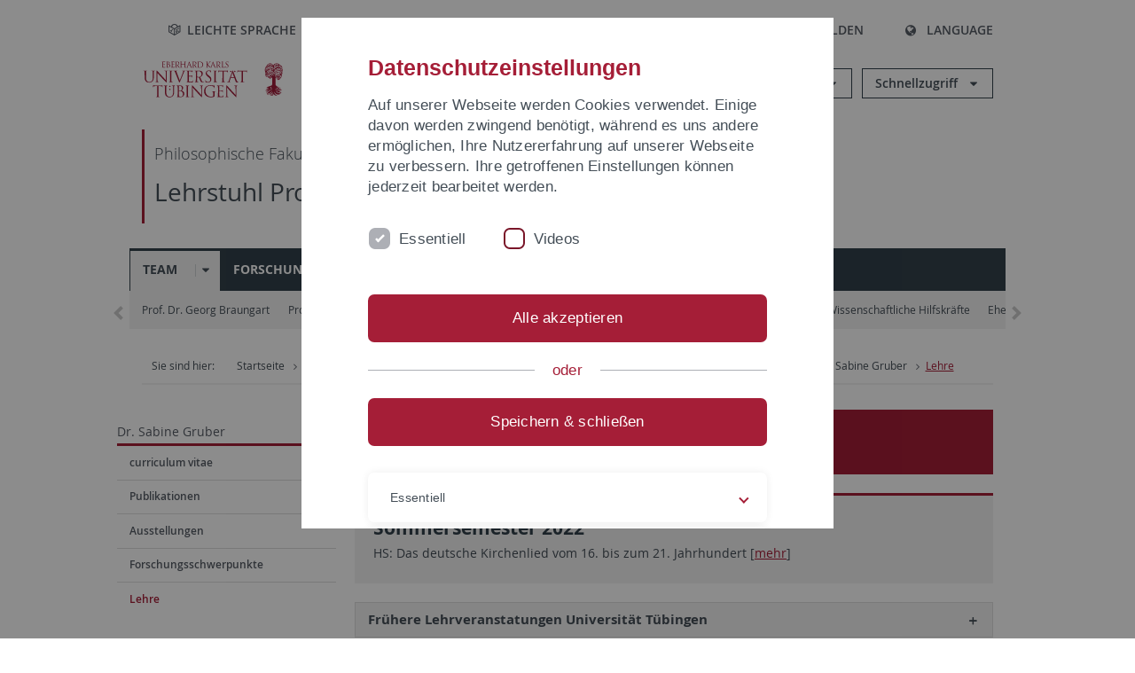

--- FILE ---
content_type: text/html; charset=utf-8
request_url: https://uni-tuebingen.de/fakultaeten/philosophische-fakultaet/fachbereiche/neuphilologie/deutsches-seminar/abteilungen/neuere-deutsche-literatur/mitarbeitende/lehrstuhl-braungart/team/dr-sabine-gruber/lehre/
body_size: 13517
content:
<!DOCTYPE html>
<html lang="de">
<head>

<meta charset="utf-8">
<!-- 
	This website is powered by TYPO3 - inspiring people to share!
	TYPO3 is a free open source Content Management Framework initially created by Kasper Skaarhoj and licensed under GNU/GPL.
	TYPO3 is copyright 1998-2026 of Kasper Skaarhoj. Extensions are copyright of their respective owners.
	Information and contribution at https://typo3.org/
-->

<base href="https://uni-tuebingen.de/">
<link rel="icon" href="/_assets/7d66ab3e4599366251c5af46f0e770b9/Images/favicon.ico" type="image/vnd.microsoft.icon">

<meta http-equiv="x-ua-compatible" content="IE=edge">
<meta name="generator" content="TYPO3 CMS">
<meta name="viewport" content="width=device-width, initial-scale=1.0, user-scalable=yes">
<meta name="robots" content="index,follow">
<meta name="twitter:card" content="summary">
<meta name="language" content="de">
<meta name="date" content="2024-11-06">
<meta name="title" content="Lehre">


<link rel="stylesheet" href="/typo3temp/assets/compressed/merged-088d6f1e055b6483444c31caec728def-efe8524d4c9dc3e28d91b221099bea24.css?1764770257" media="all">






<meta name="keywords" content=" "/><title>Lehre&#32;&#124; Universität Tübingen</title>      <link rel="apple-touch-icon" sizes="180x180" href="/_assets/7d66ab3e4599366251c5af46f0e770b9/Images/Favicons/apple-touch-icon.png">
      <link rel="icon" type="image/png" sizes="32x32" href="/_assets/7d66ab3e4599366251c5af46f0e770b9/Images/Favicons/favicon-32x32.png">
      <link rel="icon" type="image/png" sizes="16x16" href="/_assets/7d66ab3e4599366251c5af46f0e770b9/Images/Favicons/favicon-16x16.png">
      <link rel="manifest" href="/_assets/7d66ab3e4599366251c5af46f0e770b9/Images/Favicons/site.webmanifest">
      <link rel="mask-icon" href="/_assets/7d66ab3e4599366251c5af46f0e770b9/Images/Favicons/safari-pinned-tab.svg" color="#5bbad5">
      <meta name="msapplication-TileColor" content="#da532c">
      <meta name="theme-color" content="#ffffff">
<link rel="canonical" href="https://uni-tuebingen.de/fakultaeten/philosophische-fakultaet/fachbereiche/neuphilologie/deutsches-seminar/abteilungen/neuere-deutsche-literatur/mitarbeitende/lehrstuhl-braungart/team/dr-sabine-gruber/lehre/"/>
</head>
<body class="page33066">


<div class="ut-page">
    <header class="ut-page__header ut-page-header">
    
        <nav class="ut-nav ut-nav--skipanchors" aria-label="Bereiche überspringen">
    <ul class="ut-nav__list " >
        <li class="ut-nav__item " data-level-count="1" >
            <a class="ut-link ut-nav__link hidden-xs hidden-sm sr-only sr-only-focusable" href="/fakultaeten/philosophische-fakultaet/fachbereiche/neuphilologie/deutsches-seminar/abteilungen/neuere-deutsche-literatur/mitarbeitende/lehrstuhl-braungart/team/dr-sabine-gruber/lehre/#ut-identifier--main-nav" tabindex="0">Direkt zur Hauptnavigation</a>
        </li>
        <li class="ut-nav__item " data-level-count="2" >
            <a class="ut-link ut-nav__link sr-only sr-only-focusable" href="/fakultaeten/philosophische-fakultaet/fachbereiche/neuphilologie/deutsches-seminar/abteilungen/neuere-deutsche-literatur/mitarbeitende/lehrstuhl-braungart/team/dr-sabine-gruber/lehre/#ut-identifier--main-content" tabindex="0">Direkt zum Inhalt</a>
        </li>
        <li class="ut-nav__item " data-level-count="3" >
            <a class="ut-link ut-nav__link sr-only sr-only-focusable" href="/fakultaeten/philosophische-fakultaet/fachbereiche/neuphilologie/deutsches-seminar/abteilungen/neuere-deutsche-literatur/mitarbeitende/lehrstuhl-braungart/team/dr-sabine-gruber/lehre/#ut-identifier--footer" tabindex="0" >Direkt zur Fußleiste</a>
        </li>
        <li class="ut-nav__item " data-level-count="4" >
            <a class="ut-link ut-nav__link hidden-xs sr-only sr-only-focusable" href="/fakultaeten/philosophische-fakultaet/fachbereiche/neuphilologie/deutsches-seminar/abteilungen/neuere-deutsche-literatur/mitarbeitende/lehrstuhl-braungart/team/dr-sabine-gruber/lehre/#ut-identifier--search-toggle" tabindex="0">Direkt zur Suche</a>
        </li>
    </ul>
</nav>


        <div class="container ut-page-header__container">
            
<div class="ut-page-header__menu">
	<nav class="ut-nav ut-nav--meta-top ut-page-header__meta"
		 aria-label="Metanavigation">
		<ul class="ut-nav__list">
			<li class="ut-nav__item " data-level-count="1"><a href="/leichte-sprache/" class="ut-link ut-nav__link"><span class="ut-link__icon ut-link__icon--left icon-iconset_leichtesprache ut-icon"></span>Leichte Sprache</a></li><li class="ut-nav__item " data-level-count="1"><a href="/gebaerdensprache/" class="ut-link ut-nav__link"><span class="ut-link__icon ut-link__icon--left icon-iconset_gebaerdensprache ut-icon"></span>Gebärdensprache</a></li><li class="ut-nav__item " data-level-count="1"><a href="/uni-a-z/" class="ut-link ut-nav__link"><span class="ut-link__icon ut-link__icon--left ut-icon-info-circled ut-icon"></span>Uni A-Z</a></li><li class="ut-nav__item " data-level-count="1"><a href="/kontakt/" class="ut-link ut-nav__link"><span class="ut-link__icon ut-link__icon--left ut-icon-mail-squared ut-icon"></span>Kontakt</a></li>
		</ul>
	</nav>

	<nav class="ut-page-header__switch ut-switchbar">
		<ul class="ut-switchbar__list">
			<li class="ut-switchbar__item" id="switchbar-search">
				<button class="ut-switchbar__toggle" id="ut-identifier--search-toggle" data-toggle="switchbar"
						data-target="#switchblock-search"
						aria-haspopup="true" aria-expanded="false" tabindex="0">
					<span class="ut-switchbar__icon ut-icon ut-icon-search"></span>
					<span class="ut-switchbar__label">Suchen</span>
				</button>
				<div class="ut-switchblock__item ut-switchblock__item--dropdown" id="switchblock-search">
					<div class="ut-switchblock__header">
						<span class="ut-switchblock__title">Suche (mit Ecosia)</span>
					</div>
					<div class="ut-switchblock__content">
						<form class="ut-form ut-form--search ut-form--small" name="searchForm" role="search" action="https://www.ecosia.org/search" onsubmit="appendSiteToQuery()">
							<fieldset>
								<legend>Suchen</legend>
								<div class="ut-form__row row ">
									<input class="ut-form__input ut-form__field" id="search" type="search" name="q" placeholder="Ihre Suchanfrage" value="" aria-label="Suchanfrage eingeben" required/>
								</div>
								<div class="ut-form__actions row ">
									<button type="submit" class="ut-btn ut-btn--outline ut-btn--color-primary-1 ut-form__action" aria-label="Suche starten">
										Suchen
										<span class="ut-btn__icon ut-btn__icon--right ut-icon ut-icon-right-big"></span>
									</button>
								</div>
							</fieldset>
						</form>
					</div>
					<span class="ut-switchblock__close-icon ut-icon ut-icon-cancel" role="button" tabindex="0"></span>
				</div>
			</li>
			<li class="ut-switchbar__item" id="switchbar-login" data-login-nonceurl="/fakultaeten/philosophische-fakultaet/fachbereiche/neuphilologie/deutsches-seminar/abteilungen/neuere-deutsche-literatur/mitarbeitende/lehrstuhl-braungart/team/dr-sabine-gruber/lehre?type=1727092915">
				
						<button class="ut-switchbar__toggle" data-toggle="switchbar" data-target="#switchblock-login" data-sslredirect="true" aria-haspopup="true" aria-expanded="false" tabindex="0">
							<span class="ut-switchbar__icon ut-icon ut-icon-login"></span>
							<span class="ut-switchbar__label">Anmelden</span>
						</button>
					
				<div class="ut-switchblock__item ut-switchblock__item--dropdown" id="switchblock-login">
					<div class="ut-switchblock__header">
						<span class="ut-switchblock__title">Anmelden</span>
					</div>
					<div class="ut-switchblock__content">
						

	<form class="ut-form ut-form--login ut-form--small" action="https://uni-tuebingen.de/login/" method="post">
		<fieldset>
			<legend>Anmelde Formular</legend>
			<div class="ut-form__row row">
				<input
						class="ut-form__input ut-form__field"
						id="user"
						name="user"
						placeholder="Benutzername"
						value=""
						aria-label="Benutzername eingeben"
						required=""
						type="text" />
			</div>
			<div class="ut-form__row row">
				<input class="ut-form__input ut-form__field"
						id="password"
						name="pass"
						placeholder="Passwort"
						value=""
						aria-label="Passwort eingeben"
						required=""
						type="password" />
			</div>

			<input type="hidden" name="logintype" value="login" />
			
			<input type="hidden" name="pid" value="146,147,166,8290,8291,8394,8395,8425,8426,9608,31267,8293,8366@c40ba2f920a5ca0bb18bcdfcdc389e757e48a010" />
			<input type="hidden" name="redirect_url" value="" />
			<input type="hidden" name="tx_felogin_pi1[noredirect]" value="0" />
			<input type="hidden" name="referer" value="/fakultaeten/philosophische-fakultaet/fachbereiche/neuphilologie/deutsches-seminar/abteilungen/neuere-deutsche-literatur/mitarbeitende/lehrstuhl-braungart/team/dr-sabine-gruber/lehre/" />
			<input type="hidden" name="__RequestToken" value="will be filled via ajax" data-login-noncecontainer="" />

			<div class="ut-form__actions row">
				<button type="submit" class="ut-btn ut-btn--outline ut-btn--color-primary-1 ut-form__action"
						aria-label="Anmelden">Anmelden<span
						class="ut-btn__icon ut-btn__icon--right ut-icon ut-icon-right-big"></span></button>
			</div>
		</fieldset>
	</form>



					</div>
					<span class="ut-switchblock__close-icon ut-icon ut-icon-cancel" role="button" tabindex="0"></span>
				</div>
			</li>
			<li class="ut-switchbar__item" id="switchbar-language">
				<button class="ut-switchbar__toggle" data-toggle="switchbar" data-target="#switchblock-language"
						aria-haspopup="true" aria-expanded="false" tabindex="0">
					<span class="ut-switchbar__icon ut-icon ut-icon-globe"></span>
					<span class="ut-switchbar__label">Language</span>
				</button>
				<div class="ut-switchblock__item ut-switchblock__item--dropdown" id="switchblock-language">
					<div class="ut-switchblock__header">
						<span class="ut-switchblock__title">Sprachauswahl</span>
					</div>
					<div class="ut-switchblock__content">
						<nav class="ut-nav ut-nav--language"
							 aria-label="Sprachwähler">
							<ul class="ut-nav__list"><li class="ut-nav__item"><a href="/fakultaeten/philosophische-fakultaet/fachbereiche/neuphilologie/deutsches-seminar/abteilungen/neuere-deutsche-literatur/mitarbeitende/lehrstuhl-braungart/team/dr-sabine-gruber/lehre/" class="ut-link ut-nav__link">Deutsch</a></li><li class="ut-nav__item"><a href="/en/fakultaeten/philosophische-fakultaet/fachbereiche/neuphilologie/deutsches-seminar/abteilungen/neuere-deutsche-literatur/mitarbeitende/lehrstuhl-braungart/team/dr-sabine-gruber/lehre/" class="ut-link ut-nav__link">Englisch</a></li></ul>
						</nav>
					</div>
					<span class="ut-switchblock__close-icon ut-icon ut-icon-cancel" role="button" tabindex="0"></span>
				</div>
			</li>
			
			<li class="ut-switchbar__item ut-switchbar__metanavigation">
				<a class="ut-switchbar__toggle" title="Leichte Sprache" tabindex="0" href="/leichte-sprache/">
					<span class="ut-switchbar__icon ut-icon icon-iconset_leichtesprache"></span>
				</a>
			</li>
			
			
			<li class="ut-switchbar__item ut-switchbar__metanavigation">
				<a class="ut-switchbar__toggle" title="Gebärdensprache" tabindex="0" href="/gebaerdensprache/">
					<span class="ut-switchbar__icon ut-icon icon-iconset_gebaerdensprache"></span>
				</a>
			</li>
			
			<li class="ut-switchbar__item" id="switchbar-menu">
				<button class="ut-switchbar__toggle" id="ut-identifier--menu-toggle" data-toggle="switchbar"
						data-target="#switchblock-menu" title="Menü" aria-haspopup="true"
						aria-expanded="false">
					<span class="ut-switchbar__icon ut-icon ut-icon-menu"></span>
					<span class="ut-switchbar__icon ut-icon ut-icon-cancel"></span>
					<span class="ut-switchbar__label sr-only-focusable">Hauptmenu</span>
				</button>
			</li>
		</ul>
	</nav>
</div>


            

<div class="ut-page-header__banner">
	<div class="ut-page-header__logos">
		<a href="/" class="ut-logo-link ut-logo-link--main">
			<img class="ut-img ut-img--logo ut-img--logo-main" alt="Logo der Universität Tübingen" src="/_assets/7d66ab3e4599366251c5af46f0e770b9/Images/Logo_Universitaet_Tuebingen.svg" width="269" height="70" />
		</a>
		
				<a class="ut-logo-link ut-logo-link--excellence" href="/exzellenzstrategie/">
					<img class="ut-img ut-img--logo ut-img--logo-excellence" alt="Logo der Exzellenzstrategie" src="/_assets/7d66ab3e4599366251c5af46f0e770b9/Images/Logo_Universitaet_Tuebingen_Exzellent_EN.svg" width="230" height="30" />
				</a>
			

	</div>

	<div class="ut-page-header__dropdowns">
		<div class="ut-dropdown">
			<button class="ut-dropdown__toggle ut-dropdown__toggle--outline" id="header-dropdown-toggle-groups" aria-controls="ut-information" aria-expanded="false"
					type="button" data-toggle="dropdown">
				Informationen für
			</button>
			<ul class="ut-dropdown__menu  dropdown-menu" id="ut-information"><li class="ut-dropdown__item"><a href="/studium/studieninteresse/" class="ut-link ut-dropdown__link">Studieninteressierte</a></li><li class="ut-dropdown__item"><a href="/studium/" class="ut-link ut-dropdown__link">Studierende</a></li><li class="ut-dropdown__item"><a href="/beschaeftigte/" class="ut-link ut-dropdown__link" title="Übersicht über wichtige Anlaufstellen, Angebote und News für Beschäftigte der Universität Tübingen.">Beschäftigte</a></li><li class="ut-dropdown__item"><a href="/lehrende/" class="ut-link ut-dropdown__link" title="Weiterbildungsmöglichkeiten, Beratung und Informationen sowie konkrete Hilfsangebote für Lehrende der Universität Tübingen.">Lehrende</a></li><li class="ut-dropdown__item"><a href="/alumni/" class="ut-link ut-dropdown__link" title="Herzlich willkommen beim Alumni-Netzwerk der Universität Tübingen. Informationen, Kontakte und Veranstaltungen für ehemalige Studierende und Forschende: Stay connected! ">Alumni</a></li><li class="ut-dropdown__item"><a href="/universitaet/aktuelles-und-publikationen/medienservice/" class="ut-link ut-dropdown__link">Medien</a></li><li class="ut-dropdown__item"><a href="/wirtschaft/" class="ut-link ut-dropdown__link" title="Von der Universität in die Praxis: Anlaufstellen für das Recruiting von Nachwuchskräften sowie Forschungskooperationen mit Unternehmen. ">Wirtschaft</a></li><li class="ut-dropdown__item"><a href="/weiterbildung/" class="ut-link ut-dropdown__link" title="Für Ihren nächsten Karriereschritt: Wissenschaftliche Weiterbildungsprogramme zur Qualifizierung und Professionalisierung im Beruf. ">Weiterbildung</a></li></ul>
		</div>
		<div class="ut-dropdown">
			<button class="ut-dropdown__toggle ut-dropdown__toggle--outline" id="header-dropdown-toggle-quicklinks" aria-controls="ut-quicklinks" aria-expanded="false"
					type="button" data-toggle="dropdown">
				Schnellzugriff
			</button>
			<ul class="ut-dropdown__menu  dropdown-menu" id="ut-quicklinks"><li class="ut-dropdown__item"><a href="/studium/studienangebot/verzeichnis-der-studiengaenge/" class="ut-link ut-dropdown__link">Alle Studiengänge</a></li><li class="ut-dropdown__item"><a href="https://alma.uni-tuebingen.de/alma/pages/cs/sys/portal/hisinoneStartPage.faces" target="_blank" class="ut-link ut-dropdown__link" rel="noreferrer">ALMA Portal</a></li><li class="ut-dropdown__item"><a href="/exzellenzstrategie/" class="ut-link ut-dropdown__link">Exzellenzstrategie</a></li><li class="ut-dropdown__item"><a href="https://epv-welt.uni-tuebingen.de/RestrictedPages/StartSearch.aspx" target="_blank" class="ut-link ut-dropdown__link" rel="noreferrer">Personensuche (EPV)</a></li><li class="ut-dropdown__item"><a href="/einrichtungen/verwaltung/iv-studierende/studierendenabteilung/studierendensekretariat/" class="ut-link ut-dropdown__link">Studierendensekretariat</a></li><li class="ut-dropdown__item"><a href="/einrichtungen/universitaetsbibliothek/" class="ut-link ut-dropdown__link">Universitätsbibliothek</a></li><li class="ut-dropdown__item"><a href="https://alma.uni-tuebingen.de/alma/pages/cs/sys/portal/hisinoneStartPage.faces" target="_blank" class="ut-link ut-dropdown__link" rel="noreferrer">Vorlesungsverzeichnis</a></li><li class="ut-dropdown__item"><a href="https://webmail.uni-tuebingen.de/" target="_blank" class="ut-link ut-dropdown__link" rel="noreferrer">Webmail Uni Tübingen</a></li><li class="ut-dropdown__item"><a href="/studium/beratung-und-info/zentrale-studienberatung/" class="ut-link ut-dropdown__link">Zentrale Studienberatung</a></li></ul>
		</div>
	</div>
</div>




            
    <nav class="ut-nav-area ut-page-header__area_nav" aria-label="Bereichsnavigation">
        
                <h4 class="ut-heading ut-nav-area__prev-level">
                    <a href="/fakultaeten/philosophische-fakultaet/fakultaet/" title="Philosophische Fakultät" class="ut-link ut-nav-area__link ut-nav-area__link--prev">
                        Philosophische Fakultät
                    </a>
                </h4>
                <h2 class="ut-heading ut-nav-area__current-level">
                    <a class="ut-link ut-nav-area__link" title="Lehrstuhl Prof. Dr. Georg Braungart" href="/fakultaeten/philosophische-fakultaet/fachbereiche/neuphilologie/deutsches-seminar/abteilungen/neuere-deutsche-literatur/mitarbeitende/lehrstuhl-braungart/">
                        Lehrstuhl Prof. Dr. Georg Braungart
                    </a>
                </h2>
            
    </nav>



            

<div class="ut-page__switchblock ut-switchblock">
	<div class="ut-switchblock__item" id="switchblock-menu">
		<div class="ut-switchblock__header">
			
					<span class="ut-switchblock__title">Lehrstuhl Prof. Dr. Georg Braungart</span>
				
		</div>
		<div class="ut-switchblock__content" data-breadcrumbuids="15816,32529">
			<nav class="ut-nav ut-nav--main lory-slider js_variablewidth variablewidth" id="ut-identifier--main-nav" data-current-pid="33066" data-current-languageuid="0" data-navigationshortener-label="Mehr..."> <div class="lory-frame js_frame"><ul class="ut-nav__list ut-nav__list--level-1 lory-slides js_slides"><li class="ut-nav__item ut-nav__item--level-1 ut-nav__item--is-current lory-slides__item js-slide" aria-haspopup="true" aria-expanded="false"><div class="ut-nav__link-group ut-nav__link-group--is-current"><a href="/fakultaeten/philosophische-fakultaet/fachbereiche/neuphilologie/deutsches-seminar/abteilungen/neuere-deutsche-literatur/mitarbeitende/lehrstuhl-braungart/team/" class="ut-link ut-nav__link ut-nav__link--level-1">Team</a><a class="ut-nav__toggle-link" role="button" aria-label="Menü ein-/ausblenden" data-menu-currentpid="15816"><span class="ut-nav__toggle-line"></span><span class="ut-nav__toggle-icon"></span></a></div><ul class="ut-nav__list ut-nav__list--level-2"><li class="ut-nav__item ut-nav__item--close-level"><a href="#" class="ut-nav__link ut-nav__link--close-level"><span class="ut-icon ut-icon-angle-left ut-nav__link-icon ut-nav__link-icon--left"></span>Zurück</a></li><li class="ut-nav__item ut-nav__item--level-2"><div class="ut-nav__link-group"><a href="/fakultaeten/philosophische-fakultaet/fachbereiche/neuphilologie/deutsches-seminar/abteilungen/neuere-deutsche-literatur/mitarbeitende/lehrstuhl-braungart/team/prof-dr-georg-braungart/" class="ut-link ut-nav__link ut-nav__link--level-2">Prof. Dr. Georg Braungart</a><a class="ut-nav__toggle-link" data-menuajax-refresh="true" role="button" data-menu-currentpid="15906"><span class="ut-nav__toggle-line"></span><span class="ut-nav__toggle-icon"></span></a></div><ul class="ut-nav__list ut-nav__list--level-3"><li class="ut-nav__item ut-nav__item--close-level"><a href="#" class="ut-nav__link ut-nav__link--close-level"><span class="ut-icon ut-icon-angle-left ut-nav__link-icon ut-nav__link-icon--left"></span>Zurück</a></li><li class="ut-nav__item ut-nav__item--level-3"><a href="/fakultaeten/philosophische-fakultaet/fachbereiche/neuphilologie/deutsches-seminar/abteilungen/neuere-deutsche-literatur/mitarbeitende/lehrstuhl-braungart/team/prof-dr-georg-braungart/curriculum-vitae/" class="ut-link ut-nav__link ut-nav__link--level-3" tabindex="0">curriculum vitae</a></li><li class="ut-nav__item ut-nav__item--level-3"><div class="ut-nav__link-group"><a href="/fakultaeten/philosophische-fakultaet/fachbereiche/neuphilologie/deutsches-seminar/abteilungen/neuere-deutsche-literatur/mitarbeitende/lehrstuhl-braungart/team/prof-dr-georg-braungart/publikationen/" class="ut-link ut-nav__link ut-nav__link--level-3" data-menuajax-parentpage="15958" tabindex="0">Publikationen</a><a class="ut-nav__toggle-link" data-menuajax-refresh="true" role="button" data-menu-currentpid="15958"><span class="ut-nav__toggle-line"></span><span class="ut-nav__toggle-icon"></span></a></div></li><li class="ut-nav__item ut-nav__item--level-3"><a href="/fakultaeten/philosophische-fakultaet/fachbereiche/neuphilologie/deutsches-seminar/abteilungen/neuere-deutsche-literatur/mitarbeitende/lehrstuhl-braungart/forschung/projekte/" class="ut-link ut-nav__link ut-nav__link--level-3" tabindex="0">Projekte</a></li><li class="ut-nav__item ut-nav__item--level-3"><a href="/fakultaeten/philosophische-fakultaet/fachbereiche/neuphilologie/deutsches-seminar/abteilungen/neuere-deutsche-literatur/mitarbeitende/lehrstuhl-braungart/team/prof-dr-georg-braungart/forschungsschwerpunkte/" class="ut-link ut-nav__link ut-nav__link--level-3" tabindex="0">Forschungsschwerpunkte</a></li><li class="ut-nav__item ut-nav__item--level-3"><a href="/fakultaeten/philosophische-fakultaet/fachbereiche/neuphilologie/deutsches-seminar/abteilungen/neuere-deutsche-literatur/mitarbeitende/lehrstuhl-braungart/team/prof-dr-georg-braungart/lehre/" class="ut-link ut-nav__link ut-nav__link--level-3" tabindex="0">Lehre</a></li><li class="ut-nav__item ut-nav__item--level-3"><div class="ut-nav__link-group"><a href="/fakultaeten/philosophische-fakultaet/fachbereiche/neuphilologie/deutsches-seminar/abteilungen/neuere-deutsche-literatur/mitarbeitende/lehrstuhl-braungart/team/prof-dr-georg-braungart/examina/" class="ut-link ut-nav__link ut-nav__link--level-3" data-menuajax-parentpage="35859" tabindex="0">Examina</a><a class="ut-nav__toggle-link" data-menuajax-refresh="true" role="button" data-menu-currentpid="35859"><span class="ut-nav__toggle-line"></span><span class="ut-nav__toggle-icon"></span></a></div></li><li class="ut-nav__item ut-nav__item--level-3"><a href="/fakultaeten/philosophische-fakultaet/fachbereiche/neuphilologie/deutsches-seminar/abteilungen/neuere-deutsche-literatur/mitarbeitende/lehrstuhl-braungart/team/prof-dr-georg-braungart/cusanuswerk/" class="ut-link ut-nav__link ut-nav__link--level-3" tabindex="0">Cusanuswerk</a></li><li class="ut-nav__item ut-nav__item--level-3"><a href="/fakultaeten/philosophische-fakultaet/fachbereiche/neuphilologie/deutsches-seminar/abteilungen/neuere-deutsche-literatur/mitarbeitende/lehrstuhl-braungart/team/prof-dr-georg-braungart/hoerbuchbibliothek-arnt-spandau/" class="ut-link ut-nav__link ut-nav__link--level-3" tabindex="0">Hörbuchbibliothek Arnt Spandau</a></li><li class="ut-nav__item ut-nav__item--level-3"><a href="/fakultaeten/philosophische-fakultaet/fachbereiche/neuphilologie/deutsches-seminar/abteilungen/neuere-deutsche-literatur/mitarbeitende/lehrstuhl-braungart/team/prof-dr-georg-braungart/gesellschaft-fuer-hochschulgermanistik/" class="ut-link ut-nav__link ut-nav__link--level-3" tabindex="0">Gesellschaft für Hochschulgermanistik</a></li></ul></li><li class="ut-nav__item ut-nav__item--level-2"><div class="ut-nav__link-group"><a href="/fakultaeten/philosophische-fakultaet/fachbereiche/neuphilologie/deutsches-seminar/abteilungen/neuere-deutsche-literatur/mitarbeitende/lehrstuhl-braungart/team/prof-jochen-koelsch/" class="ut-link ut-nav__link ut-nav__link--level-2">Prof. Jochen Kölsch</a><a class="ut-nav__toggle-link" data-menuajax-refresh="true" role="button" data-menu-currentpid="33676"><span class="ut-nav__toggle-line"></span><span class="ut-nav__toggle-icon"></span></a></div><ul class="ut-nav__list ut-nav__list--level-3"><li class="ut-nav__item ut-nav__item--close-level"><a href="#" class="ut-nav__link ut-nav__link--close-level"><span class="ut-icon ut-icon-angle-left ut-nav__link-icon ut-nav__link-icon--left"></span>Zurück</a></li><li class="ut-nav__item ut-nav__item--level-3"><a href="/fakultaeten/philosophische-fakultaet/fachbereiche/neuphilologie/deutsches-seminar/abteilungen/neuere-deutsche-literatur/mitarbeitende/lehrstuhl-braungart/team/prof-jochen-koelsch/curriculum-vitae/" class="ut-link ut-nav__link ut-nav__link--level-3" tabindex="0">curriculum vitae</a></li><li class="ut-nav__item ut-nav__item--level-3"><a href="/fakultaeten/philosophische-fakultaet/fachbereiche/neuphilologie/deutsches-seminar/abteilungen/neuere-deutsche-literatur/mitarbeitende/lehrstuhl-braungart/team/prof-jochen-koelsch/publikationen/" class="ut-link ut-nav__link ut-nav__link--level-3" tabindex="0">Publikationen</a></li><li class="ut-nav__item ut-nav__item--level-3"><a href="/fakultaeten/philosophische-fakultaet/fachbereiche/neuphilologie/deutsches-seminar/abteilungen/neuere-deutsche-literatur/mitarbeitende/lehrstuhl-braungart/team/prof-jochen-koelsch/filmographie/" class="ut-link ut-nav__link ut-nav__link--level-3" tabindex="0">Filmographie</a></li><li class="ut-nav__item ut-nav__item--level-3"><a href="/fakultaeten/philosophische-fakultaet/fachbereiche/neuphilologie/deutsches-seminar/abteilungen/neuere-deutsche-literatur/mitarbeitende/lehrstuhl-braungart/team/prof-jochen-koelsch/lehre/" class="ut-link ut-nav__link ut-nav__link--level-3" tabindex="0">Lehre</a></li></ul></li><li class="ut-nav__item ut-nav__item--level-2"><div class="ut-nav__link-group"><a href="/fakultaeten/philosophische-fakultaet/fachbereiche/neuphilologie/deutsches-seminar/abteilungen/neuere-deutsche-literatur/mitarbeitende/lehrstuhl-braungart/team/dr-sabine-gruber/" class="ut-link ut-nav__link ut-nav__link--level-2">Dr. Sabine Gruber</a><a class="ut-nav__toggle-link" data-menuajax-refresh="true" role="button" data-menu-currentpid="32529"><span class="ut-nav__toggle-line"></span><span class="ut-nav__toggle-icon"></span></a></div><ul class="ut-nav__list ut-nav__list--level-3"><li class="ut-nav__item ut-nav__item--close-level"><a href="#" class="ut-nav__link ut-nav__link--close-level"><span class="ut-icon ut-icon-angle-left ut-nav__link-icon ut-nav__link-icon--left"></span>Zurück</a></li><li class="ut-nav__item ut-nav__item--level-3"><a href="/fakultaeten/philosophische-fakultaet/fachbereiche/neuphilologie/deutsches-seminar/abteilungen/neuere-deutsche-literatur/mitarbeitende/lehrstuhl-braungart/team/dr-sabine-gruber/curriculum-vitae/" class="ut-link ut-nav__link ut-nav__link--level-3" tabindex="0">curriculum vitae</a></li><li class="ut-nav__item ut-nav__item--level-3"><a href="/fakultaeten/philosophische-fakultaet/fachbereiche/neuphilologie/deutsches-seminar/abteilungen/neuere-deutsche-literatur/mitarbeitende/lehrstuhl-braungart/team/dr-sabine-gruber/publikationen/" class="ut-link ut-nav__link ut-nav__link--level-3" tabindex="0">Publikationen</a></li><li class="ut-nav__item ut-nav__item--level-3"><a href="/fakultaeten/philosophische-fakultaet/fachbereiche/neuphilologie/deutsches-seminar/abteilungen/neuere-deutsche-literatur/mitarbeitende/lehrstuhl-braungart/team/dr-sabine-gruber/ausstellungen/" class="ut-link ut-nav__link ut-nav__link--level-3" tabindex="0">Ausstellungen</a></li><li class="ut-nav__item ut-nav__item--level-3"><a href="/fakultaeten/philosophische-fakultaet/fachbereiche/neuphilologie/deutsches-seminar/abteilungen/neuere-deutsche-literatur/mitarbeitende/lehrstuhl-braungart/team/dr-sabine-gruber/forschungsschwerpunkte/" class="ut-link ut-nav__link ut-nav__link--level-3" tabindex="0">Forschungsschwerpunkte</a></li><li class="ut-nav__item ut-nav__item--level-3"><a href="/fakultaeten/philosophische-fakultaet/fachbereiche/neuphilologie/deutsches-seminar/abteilungen/neuere-deutsche-literatur/mitarbeitende/lehrstuhl-braungart/team/dr-sabine-gruber/lehre/" class="ut-link ut-nav__link ut-nav__link--level-3 ut-nav__link--is-active" data-menu-current="true" tabindex="0">Lehre</a></li></ul></li><li class="ut-nav__item ut-nav__item--level-2"><div class="ut-nav__link-group"><a href="/fakultaeten/philosophische-fakultaet/fachbereiche/neuphilologie/deutsches-seminar/abteilungen/neuere-deutsche-literatur/mitarbeitende/lehrstuhl-braungart/team/madeline-gellhaus-ma/" class="ut-link ut-nav__link ut-nav__link--level-2">Madeline Gellhaus M.A.</a><a class="ut-nav__toggle-link" data-menuajax-refresh="true" role="button" data-menu-currentpid="164353"><span class="ut-nav__toggle-line"></span><span class="ut-nav__toggle-icon"></span></a></div><ul class="ut-nav__list ut-nav__list--level-3"><li class="ut-nav__item ut-nav__item--close-level"><a href="#" class="ut-nav__link ut-nav__link--close-level"><span class="ut-icon ut-icon-angle-left ut-nav__link-icon ut-nav__link-icon--left"></span>Zurück</a></li><li class="ut-nav__item ut-nav__item--level-3"><a href="/fakultaeten/philosophische-fakultaet/fachbereiche/neuphilologie/deutsches-seminar/abteilungen/neuere-deutsche-literatur/mitarbeitende/lehrstuhl-braungart/team/madeline-gellhaus-ma/lehre/" class="ut-link ut-nav__link ut-nav__link--level-3" tabindex="0">Lehre</a></li><li class="ut-nav__item ut-nav__item--level-3"><a href="/fakultaeten/philosophische-fakultaet/fachbereiche/neuphilologie/deutsches-seminar/abteilungen/neuere-deutsche-literatur/mitarbeitende/lehrstuhl-braungart/team/madeline-gellhaus-ma/forschung/" class="ut-link ut-nav__link ut-nav__link--level-3" tabindex="0">Forschung</a></li></ul></li><li class="ut-nav__item ut-nav__item--level-2"><div class="ut-nav__link-group"><a href="/fakultaeten/philosophische-fakultaet/fachbereiche/neuphilologie/deutsches-seminar/abteilungen/neuere-deutsche-literatur/mitarbeitende/lehrstuhl-braungart/team/sarah-gaudlitz/" class="ut-link ut-nav__link ut-nav__link--level-2">Sarah Gaudlitz</a><a class="ut-nav__toggle-link" data-menuajax-refresh="true" role="button" data-menu-currentpid="237474"><span class="ut-nav__toggle-line"></span><span class="ut-nav__toggle-icon"></span></a></div><ul class="ut-nav__list ut-nav__list--level-3"><li class="ut-nav__item ut-nav__item--close-level"><a href="#" class="ut-nav__link ut-nav__link--close-level"><span class="ut-icon ut-icon-angle-left ut-nav__link-icon ut-nav__link-icon--left"></span>Zurück</a></li><li class="ut-nav__item ut-nav__item--level-3"><a href="/fakultaeten/philosophische-fakultaet/fachbereiche/neuphilologie/deutsches-seminar/abteilungen/neuere-deutsche-literatur/mitarbeitende/lehrstuhl-braungart/team/sarah-gaudlitz/forschung/" class="ut-link ut-nav__link ut-nav__link--level-3" tabindex="0">Forschung</a></li></ul></li><li class="ut-nav__item ut-nav__item--level-2"><a href="/fakultaeten/philosophische-fakultaet/fachbereiche/neuphilologie/deutsches-seminar/abteilungen/neuere-deutsche-literatur/mitarbeitende/lehrstuhl-braungart/team/studentische-wissenschaftliche-hilfskraefte/" class="ut-link ut-nav__link ut-nav__link--level-2">Studentische/ Wissenschaftliche Hilfskräfte</a></li><li class="ut-nav__item ut-nav__item--level-2"><div class="ut-nav__link-group"><a href="/fakultaeten/philosophische-fakultaet/fachbereiche/neuphilologie/deutsches-seminar/abteilungen/neuere-deutsche-literatur/mitarbeitende/lehrstuhl-braungart/team/ehemalige-mitarbeiterinnen-mitarbeiter-und-gaeste/" class="ut-link ut-nav__link ut-nav__link--level-2">Ehemalige Mitarbeiterinnen, Mitarbeiter und Gäste</a><a class="ut-nav__toggle-link" data-menuajax-refresh="true" role="button" data-menu-currentpid="56455"><span class="ut-nav__toggle-line"></span><span class="ut-nav__toggle-icon"></span></a></div><ul class="ut-nav__list ut-nav__list--level-3"><li class="ut-nav__item ut-nav__item--close-level"><a href="#" class="ut-nav__link ut-nav__link--close-level"><span class="ut-icon ut-icon-angle-left ut-nav__link-icon ut-nav__link-icon--left"></span>Zurück</a></li><li class="ut-nav__item ut-nav__item--level-3"><div class="ut-nav__link-group"><a href="/fakultaeten/philosophische-fakultaet/fachbereiche/neuphilologie/deutsches-seminar/abteilungen/neuere-deutsche-literatur/mitarbeitende/lehrstuhl-braungart/team/ehemalige-mitarbeiterinnen-mitarbeiter-und-gaeste/dr-moritz-strohschneider/" class="ut-link ut-nav__link ut-nav__link--level-3" data-menuajax-parentpage="165190" tabindex="0">Dr. Moritz Strohschneider</a><a class="ut-nav__toggle-link" data-menuajax-refresh="true" role="button" data-menu-currentpid="165190"><span class="ut-nav__toggle-line"></span><span class="ut-nav__toggle-icon"></span></a></div></li><li class="ut-nav__item ut-nav__item--level-3"><div class="ut-nav__link-group"><a href="/fakultaeten/philosophische-fakultaet/fachbereiche/neuphilologie/deutsches-seminar/abteilungen/neuere-deutsche-literatur/mitarbeitende/lehrstuhl-braungart/team/ehemalige-mitarbeiterinnen-mitarbeiter-und-gaeste/dr-mario-gotterbarm/" class="ut-link ut-nav__link ut-nav__link--level-3" data-menuajax-parentpage="42056" tabindex="0" title="Dr. Mario Gotterbarm">Dr. Mario Gotterbarm</a><a class="ut-nav__toggle-link" data-menuajax-refresh="true" role="button" data-menu-currentpid="42056"><span class="ut-nav__toggle-line"></span><span class="ut-nav__toggle-icon"></span></a></div></li><li class="ut-nav__item ut-nav__item--level-3"><div class="ut-nav__link-group"><a href="/fakultaeten/philosophische-fakultaet/fachbereiche/neuphilologie/deutsches-seminar/abteilungen/neuere-deutsche-literatur/mitarbeitende/lehrstuhl-braungart/team/ehemalige-mitarbeiterinnen-mitarbeiter-und-gaeste/marc-seiffarth-ma/" class="ut-link ut-nav__link ut-nav__link--level-3" data-menuajax-parentpage="15839" tabindex="0">Marc Seiffarth, M.A.</a><a class="ut-nav__toggle-link" data-menuajax-refresh="true" role="button" data-menu-currentpid="15839"><span class="ut-nav__toggle-line"></span><span class="ut-nav__toggle-icon"></span></a></div></li><li class="ut-nav__item ut-nav__item--level-3"><div class="ut-nav__link-group"><a href="/fakultaeten/philosophische-fakultaet/fachbereiche/neuphilologie/deutsches-seminar/abteilungen/neuere-deutsche-literatur/mitarbeitende/lehrstuhl-braungart/team/ehemalige-mitarbeiterinnen-mitarbeiter-und-gaeste/prof-dr-ralf-georg-czapla/" class="ut-link ut-nav__link ut-nav__link--level-3" data-menuajax-parentpage="40719" tabindex="0">Prof. Dr. Ralf Georg Czapla</a><a class="ut-nav__toggle-link" data-menuajax-refresh="true" role="button" data-menu-currentpid="40719"><span class="ut-nav__toggle-line"></span><span class="ut-nav__toggle-icon"></span></a></div></li><li class="ut-nav__item ut-nav__item--level-3"><a href="/fakultaeten/philosophische-fakultaet/fachbereiche/neuphilologie/deutsches-seminar/abteilungen/neuere-deutsche-literatur/mitarbeitende/lehrstuhl-braungart/team/ehemalige-mitarbeiterinnen-mitarbeiter-und-gaeste/prof-dr-richard-t-gray/" class="ut-link ut-nav__link ut-nav__link--level-3" tabindex="0">Prof. Dr. Richard T. Gray</a></li><li class="ut-nav__item ut-nav__item--level-3"><div class="ut-nav__link-group"><a href="/fakultaeten/philosophische-fakultaet/fachbereiche/neuphilologie/deutsches-seminar/abteilungen/neuere-deutsche-literatur/mitarbeitende/lehrstuhl-braungart/team/ehemalige-mitarbeiterinnen-mitarbeiter-und-gaeste/prof-dr-katharina-graetz/" class="ut-link ut-nav__link ut-nav__link--level-3" data-menuajax-parentpage="15968" tabindex="0">Prof. Dr. Katharina Grätz</a><a class="ut-nav__toggle-link" data-menuajax-refresh="true" role="button" data-menu-currentpid="15968"><span class="ut-nav__toggle-line"></span><span class="ut-nav__toggle-icon"></span></a></div></li><li class="ut-nav__item ut-nav__item--level-3"><div class="ut-nav__link-group"><a href="/fakultaeten/philosophische-fakultaet/fachbereiche/neuphilologie/deutsches-seminar/abteilungen/neuere-deutsche-literatur/mitarbeitende/lehrstuhl-braungart/team/ehemalige-mitarbeiterinnen-mitarbeiter-und-gaeste/dr-lutz-henning-pietsch/" class="ut-link ut-nav__link ut-nav__link--level-3" data-menuajax-parentpage="15838" tabindex="0">Dr. Lutz-Henning Pietsch</a><a class="ut-nav__toggle-link" data-menuajax-refresh="true" role="button" data-menu-currentpid="15838"><span class="ut-nav__toggle-line"></span><span class="ut-nav__toggle-icon"></span></a></div></li><li class="ut-nav__item ut-nav__item--level-3"><div class="ut-nav__link-group"><a href="/fakultaeten/philosophische-fakultaet/fachbereiche/neuphilologie/deutsches-seminar/abteilungen/neuere-deutsche-literatur/mitarbeitende/lehrstuhl-braungart/team/ehemalige-mitarbeiterinnen-mitarbeiter-und-gaeste/dr-tobias-schmohl/" class="ut-link ut-nav__link ut-nav__link--level-3" data-menuajax-parentpage="30675" tabindex="0">Dr. Tobias Schmohl</a><a class="ut-nav__toggle-link" data-menuajax-refresh="true" role="button" data-menu-currentpid="30675"><span class="ut-nav__toggle-line"></span><span class="ut-nav__toggle-icon"></span></a></div></li><li class="ut-nav__item ut-nav__item--level-3"><a href="/fakultaeten/philosophische-fakultaet/fachbereiche/neuphilologie/deutsches-seminar/abteilungen/neuere-deutsche-literatur/mitarbeitende/lehrstuhl-braungart/team/ehemalige-mitarbeiterinnen-mitarbeiter-und-gaeste/frederik-schneeweiss-ma/" class="ut-link ut-nav__link ut-nav__link--level-3" tabindex="0">Frederik Schneeweiss M.A.</a></li><li class="ut-nav__item ut-nav__item--level-3"><a href="/fakultaeten/philosophische-fakultaet/fachbereiche/neuphilologie/deutsches-seminar/abteilungen/neuere-deutsche-literatur/mitarbeitende/lehrstuhl-braungart/team/ehemalige-mitarbeiterinnen-mitarbeiter-und-gaeste/david-schulz-ma/" class="ut-link ut-nav__link ut-nav__link--level-3" tabindex="0">David Schulz M.A.</a></li><li class="ut-nav__item ut-nav__item--level-3"><a href="/fakultaeten/philosophische-fakultaet/fachbereiche/neuphilologie/deutsches-seminar/abteilungen/neuere-deutsche-literatur/mitarbeitende/lehrstuhl-braungart/team/ehemalige-mitarbeiterinnen-mitarbeiter-und-gaeste/elisabeth-haege-ma/" class="ut-link ut-nav__link ut-nav__link--level-3" tabindex="0">Elisabeth Häge M.A.</a></li><li class="ut-nav__item ut-nav__item--level-3"><div class="ut-nav__link-group"><a href="/fakultaeten/philosophische-fakultaet/fachbereiche/neuphilologie/deutsches-seminar/abteilungen/neuere-deutsche-literatur/mitarbeitende/lehrstuhl-braungart/team/ehemalige-mitarbeiterinnen-mitarbeiter-und-gaeste/simone-oechslen-ma/" class="ut-link ut-nav__link ut-nav__link--level-3" data-menuajax-parentpage="37238" tabindex="0">Simone Oechslen M.A.</a><a class="ut-nav__toggle-link" data-menuajax-refresh="true" role="button" data-menu-currentpid="37238"><span class="ut-nav__toggle-line"></span><span class="ut-nav__toggle-icon"></span></a></div></li></ul></li></ul></li><li class="ut-nav__item ut-nav__item--level-1 lory-slides__item js-slide" aria-haspopup="true" aria-expanded="false"><div class="ut-nav__link-group"><a href="/fakultaeten/philosophische-fakultaet/fachbereiche/neuphilologie/deutsches-seminar/abteilungen/neuere-deutsche-literatur/mitarbeitende/lehrstuhl-braungart/forschung/" class="ut-link ut-nav__link ut-nav__link--level-1">Forschung</a><a class="ut-nav__toggle-link" role="button" aria-label="Menü ein-/ausblenden" data-menu-currentpid="86303"><span class="ut-nav__toggle-line"></span><span class="ut-nav__toggle-icon"></span></a></div><ul class="ut-nav__list ut-nav__list--level-2"><li class="ut-nav__item ut-nav__item--close-level"><a href="#" class="ut-nav__link ut-nav__link--close-level"><span class="ut-icon ut-icon-angle-left ut-nav__link-icon ut-nav__link-icon--left"></span>Zurück</a></li><li class="ut-nav__item ut-nav__item--level-2"><div class="ut-nav__link-group"><a href="/fakultaeten/philosophische-fakultaet/fachbereiche/neuphilologie/deutsches-seminar/abteilungen/neuere-deutsche-literatur/mitarbeitende/lehrstuhl-braungart/forschung/projekte/" class="ut-link ut-nav__link ut-nav__link--level-2">Projekte</a><a class="ut-nav__toggle-link" data-menuajax-refresh="true" role="button" data-menu-currentpid="31836"><span class="ut-nav__toggle-line"></span><span class="ut-nav__toggle-icon"></span></a></div><ul class="ut-nav__list ut-nav__list--level-3"><li class="ut-nav__item ut-nav__item--close-level"><a href="#" class="ut-nav__link ut-nav__link--close-level"><span class="ut-icon ut-icon-angle-left ut-nav__link-icon ut-nav__link-icon--left"></span>Zurück</a></li><li class="ut-nav__item ut-nav__item--level-3"><a href="/fakultaeten/philosophische-fakultaet/fachbereiche/neuphilologie/deutsches-seminar/abteilungen/neuere-deutsche-literatur/mitarbeitende/lehrstuhl-braungart/forschung/projekte/poetik-der-natur/" class="ut-link ut-nav__link ut-nav__link--level-3" tabindex="0">Poetik der Natur</a></li><li class="ut-nav__item ut-nav__item--level-3"><div class="ut-nav__link-group"><a href="/fakultaeten/philosophische-fakultaet/fachbereiche/neuphilologie/deutsches-seminar/abteilungen/neuere-deutsche-literatur/mitarbeitende/lehrstuhl-braungart/forschung/projekte/august-wilhelm-schlegel/" class="ut-link ut-nav__link ut-nav__link--level-3" data-menuajax-parentpage="31838" tabindex="0">August Wilhelm Schlegel</a><a class="ut-nav__toggle-link" data-menuajax-refresh="true" role="button" data-menu-currentpid="31838"><span class="ut-nav__toggle-line"></span><span class="ut-nav__toggle-icon"></span></a></div></li><li class="ut-nav__item ut-nav__item--level-3"><a href="/fakultaeten/philosophische-fakultaet/fachbereiche/neuphilologie/deutsches-seminar/abteilungen/neuere-deutsche-literatur/mitarbeitende/lehrstuhl-braungart/forschung/projekte/religion-wissen-literatur/" class="ut-link ut-nav__link ut-nav__link--level-3" tabindex="0">Religion - Wissen - Literatur</a></li><li class="ut-nav__item ut-nav__item--level-3"><a href="/fakultaeten/philosophische-fakultaet/fachbereiche/neuphilologie/deutsches-seminar/abteilungen/neuere-deutsche-literatur/mitarbeitende/lehrstuhl-braungart/forschung/projekte/abgeschlossene-projekte/" class="ut-link ut-nav__link ut-nav__link--level-3" tabindex="0">Abgeschlossene Projekte</a></li><li class="ut-nav__item ut-nav__item--level-3"><div class="ut-nav__link-group"><a href="/fakultaeten/philosophische-fakultaet/fachbereiche/neuphilologie/deutsches-seminar/abteilungen/neuere-deutsche-literatur/mitarbeitende/lehrstuhl-braungart/forschung/projekte/literaturstrasse/" class="ut-link ut-nav__link ut-nav__link--level-3" data-menuajax-parentpage="59890" tabindex="0">Literaturstraße</a><a class="ut-nav__toggle-link" data-menuajax-refresh="true" role="button" data-menu-currentpid="59890"><span class="ut-nav__toggle-line"></span><span class="ut-nav__toggle-icon"></span></a></div></li></ul></li><li class="ut-nav__item ut-nav__item--level-2"><a href="/fakultaeten/philosophische-fakultaet/fachbereiche/neuphilologie/deutsches-seminar/abteilungen/neuere-deutsche-literatur/mitarbeitende/lehrstuhl-braungart/forschung/tagungen/" class="ut-link ut-nav__link ut-nav__link--level-2">Tagungen</a></li><li class="ut-nav__item ut-nav__item--level-2"><a href="/fakultaeten/philosophische-fakultaet/fachbereiche/neuphilologie/deutsches-seminar/abteilungen/neuere-deutsche-literatur/mitarbeitende/lehrstuhl-braungart/forschung/promotionen/" class="ut-link ut-nav__link ut-nav__link--level-2">Promotionen</a></li><li class="ut-nav__item ut-nav__item--level-2"><a href="/fakultaeten/philosophische-fakultaet/fachbereiche/neuphilologie/deutsches-seminar/abteilungen/neuere-deutsche-literatur/mitarbeitende/lehrstuhl-braungart/forschung/habilitationen/" class="ut-link ut-nav__link ut-nav__link--level-2">Habilitationen</a></li></ul></li><li class="ut-nav__item ut-nav__item--level-1 lory-slides__item js-slide "><a href="/fakultaeten/philosophische-fakultaet/fachbereiche/neuphilologie/deutsches-seminar/abteilungen/neuere-deutsche-literatur/mitarbeitende/lehrstuhl-braungart/internationales/" class="ut-link ut-nav__link ut-nav__link--level-1">Internationales</a></li><li class="ut-nav__item ut-nav__item--level-1 lory-slides__item js-slide" aria-haspopup="true" aria-expanded="false"><div class="ut-nav__link-group"><a href="/fakultaeten/philosophische-fakultaet/fachbereiche/neuphilologie/deutsches-seminar/abteilungen/neuere-deutsche-literatur/mitarbeitende/lehrstuhl-braungart/servicedownloads/" class="ut-link ut-nav__link ut-nav__link--level-1">Service/Downloads</a><a class="ut-nav__toggle-link" role="button" aria-label="Menü ein-/ausblenden" data-menu-currentpid="17209"><span class="ut-nav__toggle-line"></span><span class="ut-nav__toggle-icon"></span></a></div><ul class="ut-nav__list ut-nav__list--level-2"><li class="ut-nav__item ut-nav__item--close-level"><a href="#" class="ut-nav__link ut-nav__link--close-level"><span class="ut-icon ut-icon-angle-left ut-nav__link-icon ut-nav__link-icon--left"></span>Zurück</a></li><li class="ut-nav__item ut-nav__item--level-2"><a href="/fakultaeten/philosophische-fakultaet/fachbereiche/neuphilologie/deutsches-seminar/abteilungen/neuere-deutsche-literatur/mitarbeitende/lehrstuhl-braungart/servicedownloads/e-learning/" class="ut-link ut-nav__link ut-nav__link--level-2">e-learning</a></li></ul></li></ul></div><span class="lory-nav js_prev prev"><svg xmlns="http://www.w3.org/2000/svg" width="50" height="50" viewBox="0 0 501.5 501.5"><g><path fill="#2E435A" d="M302.67 90.877l55.77 55.508L254.575 250.75 358.44 355.116l-55.77 55.506L143.56 250.75z"/></g></svg></span><span class="lory-nav js_next next"><svg xmlns="http://www.w3.org/2000/svg" width="50" height="50" viewBox="0 0 501.5 501.5"><g><path fill="#2E435A" d="M199.33 410.622l-55.77-55.508L247.425 250.75 143.56 146.384l55.77-55.507L358.44 250.75z"/></g></svg></span><ul class="ut-nav__list ut-nav__list--level-1 ut-nav__mobile-dropdowns"><li class="ut-nav__item ut-nav__item--level-1"><div class="ut-nav__link-group ut-nav__link-group--no-href"><a class="ut-link ut-nav__link ut-nav__link--level-1">Informationen für</a><a class="ut-nav__toggle-link" role="button" aria-label="Menü ein-/ausblenden" data-menu-currentpid="113084"><span class="ut-nav__toggle-line"></span><span class="ut-nav__toggle-icon"></span></a></div><ul class="ut-nav__list ut-nav__list--level-2"><li class="ut-nav__item ut-nav__item--close-level"><a href="#" class="ut-nav__link ut-nav__link--close-level"><span class="ut-icon ut-icon-angle-left ut-nav__link-icon ut-nav__link-icon--left"></span>Zurück</a></li><li class="ut-nav__item ut-nav__item--level-2"><a href="/studium/studieninteresse/" class="ut-link ut-nav__link ut-nav__link--level-2">Studieninteressierte</a></li><li class="ut-nav__item ut-nav__item--level-2"><a href="/studium/" class="ut-link ut-nav__link ut-nav__link--level-2">Studierende</a></li><li class="ut-nav__item ut-nav__item--level-2"><div class="ut-nav__link-group"><a href="/beschaeftigte/" class="ut-link ut-nav__link ut-nav__link--level-2" title="Übersicht über wichtige Anlaufstellen, Angebote und News für Beschäftigte der Universität Tübingen.">Beschäftigte</a><a class="ut-nav__toggle-link" data-menuajax-refresh="true" role="button" data-menu-currentpid="11"><span class="ut-nav__toggle-line"></span><span class="ut-nav__toggle-icon"></span></a></div><ul class="ut-nav__list ut-nav__list--level-3"><li class="ut-nav__item ut-nav__item--close-level"><a href="#" class="ut-nav__link ut-nav__link--close-level"><span class="ut-icon ut-icon-angle-left ut-nav__link-icon ut-nav__link-icon--left"></span>Zurück</a></li><li class="ut-nav__item ut-nav__item--level-3"><a href="/beschaeftigte/beratung-und-hilfe/" class="ut-link ut-nav__link ut-nav__link--level-3">Beratung und Hilfe</a></li><li class="ut-nav__item ut-nav__item--level-3"><a href="/beschaeftigte/computer-und-it/" class="ut-link ut-nav__link ut-nav__link--level-3">Computer und IT</a></li><li class="ut-nav__item ut-nav__item--level-3"><a href="/beschaeftigte/gesund-bleiben/" class="ut-link ut-nav__link ut-nav__link--level-3">Gesund bleiben</a></li><li class="ut-nav__item ut-nav__item--level-3"><a href="/beschaeftigte/kommunikation-und-medien/" class="ut-link ut-nav__link ut-nav__link--level-3">Kommunikation und Medien</a></li><li class="ut-nav__item ut-nav__item--level-3"><a href="/beschaeftigte/personalverwaltung/" class="ut-link ut-nav__link ut-nav__link--level-3">Personalverwaltung</a></li><li class="ut-nav__item ut-nav__item--level-3"><a href="/beschaeftigte/raeume-nutzen/" class="ut-link ut-nav__link ut-nav__link--level-3">Räume nutzen</a></li><li class="ut-nav__item ut-nav__item--level-3"><a href="/einrichtungen/verwaltung/stabsstellen/hochschulkommunikation/corporate-design-1/startseite/" class="ut-link ut-nav__link ut-nav__link--level-3">Corporate Design</a></li></ul></li><li class="ut-nav__item ut-nav__item--level-2"><div class="ut-nav__link-group"><a href="/lehrende/" class="ut-link ut-nav__link ut-nav__link--level-2" title="Weiterbildungsmöglichkeiten, Beratung und Informationen sowie konkrete Hilfsangebote für Lehrende der Universität Tübingen.">Lehrende</a><a class="ut-nav__toggle-link" data-menuajax-refresh="true" role="button" data-menu-currentpid="28729"><span class="ut-nav__toggle-line"></span><span class="ut-nav__toggle-icon"></span></a></div><ul class="ut-nav__list ut-nav__list--level-3"><li class="ut-nav__item ut-nav__item--close-level"><a href="#" class="ut-nav__link ut-nav__link--close-level"><span class="ut-icon ut-icon-angle-left ut-nav__link-icon ut-nav__link-icon--left"></span>Zurück</a></li><li class="ut-nav__item ut-nav__item--level-3"><a href="/lehrende/veranstaltungen/" class="ut-link ut-nav__link ut-nav__link--level-3">Veranstaltungen</a></li><li class="ut-nav__item ut-nav__item--level-3"><div class="ut-nav__link-group"><a href="/lehrende/foerderformate/" class="ut-link ut-nav__link ut-nav__link--level-3" data-menuajax-parentpage="266466">Förderformate</a><a class="ut-nav__toggle-link" data-menuajax-refresh="true" role="button" data-menu-currentpid="266466"><span class="ut-nav__toggle-line"></span><span class="ut-nav__toggle-icon"></span></a></div></li><li class="ut-nav__item ut-nav__item--level-3"><div class="ut-nav__link-group"><a href="/lehrende/generative-ki-in-lehre-und-forschung/" class="ut-link ut-nav__link ut-nav__link--level-3" data-menuajax-parentpage="275505">Generative KI in Lehre und Forschung</a><a class="ut-nav__toggle-link" data-menuajax-refresh="true" role="button" data-menu-currentpid="275505"><span class="ut-nav__toggle-line"></span><span class="ut-nav__toggle-icon"></span></a></div></li><li class="ut-nav__item ut-nav__item--level-3"><div class="ut-nav__link-group"><a href="/lehrende/digitale-lehre/" class="ut-link ut-nav__link ut-nav__link--level-3" data-menuajax-parentpage="174591">Digitale Lehre</a><a class="ut-nav__toggle-link" data-menuajax-refresh="true" role="button" data-menu-currentpid="174591"><span class="ut-nav__toggle-line"></span><span class="ut-nav__toggle-icon"></span></a></div></li><li class="ut-nav__item ut-nav__item--level-3"><a href="/lehrende/digitale-pruefungen/" class="ut-link ut-nav__link ut-nav__link--level-3">Digitale Prüfungen</a></li><li class="ut-nav__item ut-nav__item--level-3"><a href="/lehrende/teaching-excellence-digital/" class="ut-link ut-nav__link ut-nav__link--level-3">Teaching Excellence – Digital</a></li><li class="ut-nav__item ut-nav__item--level-3"><div class="ut-nav__link-group"><a href="/lehrende/hochschuldidaktik/" class="ut-link ut-nav__link ut-nav__link--level-3" data-menuajax-parentpage="24053">Hochschuldidaktik</a><a class="ut-nav__toggle-link" data-menuajax-refresh="true" role="button" data-menu-currentpid="24053"><span class="ut-nav__toggle-line"></span><span class="ut-nav__toggle-icon"></span></a></div></li><li class="ut-nav__item ut-nav__item--level-3"><div class="ut-nav__link-group"><a href="/lehrende/studiengangsplanung-und-entwicklung/" class="ut-link ut-nav__link ut-nav__link--level-3" data-menuajax-parentpage="109713" title="Die Abteilung Studiengangsplanung und –entwicklung beschäftigt sich mit der Einrichtung und Weiterentwicklung von Bachelor- und Masterstudiengängen an der Universität Tübingen.&amp;nbsp;">Studiengangsplanung und -entwicklung</a><a class="ut-nav__toggle-link" data-menuajax-refresh="true" role="button" data-menu-currentpid="109713"><span class="ut-nav__toggle-line"></span><span class="ut-nav__toggle-icon"></span></a></div></li><li class="ut-nav__item ut-nav__item--level-3"><div class="ut-nav__link-group"><a href="/lehrende/angebote-der-zentralen-studienberatung/" class="ut-link ut-nav__link ut-nav__link--level-3" data-menuajax-parentpage="60446">Angebote der Zentralen Studienberatung</a><a class="ut-nav__toggle-link" data-menuajax-refresh="true" role="button" data-menu-currentpid="60446"><span class="ut-nav__toggle-line"></span><span class="ut-nav__toggle-icon"></span></a></div></li></ul></li><li class="ut-nav__item ut-nav__item--level-2"><div class="ut-nav__link-group"><a href="/alumni/" class="ut-link ut-nav__link ut-nav__link--level-2" title="Herzlich willkommen beim Alumni-Netzwerk der Universität Tübingen. Informationen, Kontakte und Veranstaltungen für ehemalige Studierende und Forschende: Stay connected! ">Alumni</a><a class="ut-nav__toggle-link" data-menuajax-refresh="true" role="button" data-menu-currentpid="10"><span class="ut-nav__toggle-line"></span><span class="ut-nav__toggle-icon"></span></a></div><ul class="ut-nav__list ut-nav__list--level-3"><li class="ut-nav__item ut-nav__item--close-level"><a href="#" class="ut-nav__link ut-nav__link--close-level"><span class="ut-icon ut-icon-angle-left ut-nav__link-icon ut-nav__link-icon--left"></span>Zurück</a></li><li class="ut-nav__item ut-nav__item--level-3"><a href="/alumni/registrierung/" class="ut-link ut-nav__link ut-nav__link--level-3">Registrierung</a></li><li class="ut-nav__item ut-nav__item--level-3"><div class="ut-nav__link-group"><a href="/alumni/netzwerken/" class="ut-link ut-nav__link ut-nav__link--level-3" data-menuajax-parentpage="243580">Netzwerken</a><a class="ut-nav__toggle-link" data-menuajax-refresh="true" role="button" data-menu-currentpid="243580"><span class="ut-nav__toggle-line"></span><span class="ut-nav__toggle-icon"></span></a></div></li><li class="ut-nav__item ut-nav__item--level-3"><a href="/alumni/engagieren/" class="ut-link ut-nav__link ut-nav__link--level-3">Engagieren</a></li><li class="ut-nav__item ut-nav__item--level-3"><div class="ut-nav__link-group"><a href="/alumni/veranstaltungen/" class="ut-link ut-nav__link ut-nav__link--level-3" data-menuajax-parentpage="206301" title="Online Alumni Talks, Wissenschaftsvorträge, Führungen an der Uni Tübingen - entdecken Sie anstehende Veranstaltungen für unsere Alumni Community.">Veranstaltungen</a><a class="ut-nav__toggle-link" data-menuajax-refresh="true" role="button" data-menu-currentpid="206301"><span class="ut-nav__toggle-line"></span><span class="ut-nav__toggle-icon"></span></a></div></li><li class="ut-nav__item ut-nav__item--level-3"><a href="/alumni/aus-dem-netzwerk/" class="ut-link ut-nav__link ut-nav__link--level-3">Aus dem Netzwerk</a></li><li class="ut-nav__item ut-nav__item--level-3"><a href="/alumni/forschenden-alumni/" class="ut-link ut-nav__link ut-nav__link--level-3">Forschenden-Alumni</a></li><li class="ut-nav__item ut-nav__item--level-3"><div class="ut-nav__link-group"><a href="/alumni/mitwirken/" class="ut-link ut-nav__link ut-nav__link--level-3" data-menuajax-parentpage="207309">Mitwirken</a><a class="ut-nav__toggle-link" data-menuajax-refresh="true" role="button" data-menu-currentpid="207309"><span class="ut-nav__toggle-line"></span><span class="ut-nav__toggle-icon"></span></a></div></li><li class="ut-nav__item ut-nav__item--level-3"><a href="/alumni/kontakt/" class="ut-link ut-nav__link ut-nav__link--level-3">Kontakt</a></li></ul></li><li class="ut-nav__item ut-nav__item--level-2"><a href="/universitaet/aktuelles-und-publikationen/medienservice/" class="ut-link ut-nav__link ut-nav__link--level-2">Medien</a></li><li class="ut-nav__item ut-nav__item--level-2"><a href="/wirtschaft/" class="ut-link ut-nav__link ut-nav__link--level-2" title="Von der Universität in die Praxis: Anlaufstellen für das Recruiting von Nachwuchskräften sowie Forschungskooperationen mit Unternehmen. ">Wirtschaft</a></li><li class="ut-nav__item ut-nav__item--level-2"><div class="ut-nav__link-group"><a href="/weiterbildung/" class="ut-link ut-nav__link ut-nav__link--level-2" title="Für Ihren nächsten Karriereschritt: Wissenschaftliche Weiterbildungsprogramme zur Qualifizierung und Professionalisierung im Beruf. ">Weiterbildung</a><a class="ut-nav__toggle-link" data-menuajax-refresh="true" role="button" data-menu-currentpid="41670"><span class="ut-nav__toggle-line"></span><span class="ut-nav__toggle-icon"></span></a></div><ul class="ut-nav__list ut-nav__list--level-3"><li class="ut-nav__item ut-nav__item--close-level"><a href="#" class="ut-nav__link ut-nav__link--close-level"><span class="ut-icon ut-icon-angle-left ut-nav__link-icon ut-nav__link-icon--left"></span>Zurück</a></li><li class="ut-nav__item ut-nav__item--level-3"><div class="ut-nav__link-group"><a href="/weiterbildung/ueber-uns/" class="ut-link ut-nav__link ut-nav__link--level-3" data-menuajax-parentpage="109912">Über uns</a><a class="ut-nav__toggle-link" data-menuajax-refresh="true" role="button" data-menu-currentpid="109912"><span class="ut-nav__toggle-line"></span><span class="ut-nav__toggle-icon"></span></a></div></li><li class="ut-nav__item ut-nav__item--level-3"><a href="/weiterbildung/wissenschaftliche-weiterbildung-2028-fachkraefte-in-zukunftsthemen-qualifizieren-und-neue-bedarfe-identifizieren/" class="ut-link ut-nav__link ut-nav__link--level-3">Wissenschaftliche Weiterbildung 2028: Fachkräfte in Zukunftsthemen qualifizieren und neue Bedarfe identifizieren</a></li><li class="ut-nav__item ut-nav__item--level-3"><div class="ut-nav__link-group"><a href="/weiterbildung/programm/" class="ut-link ut-nav__link ut-nav__link--level-3" data-menuajax-parentpage="67433">Programm</a><a class="ut-nav__toggle-link" data-menuajax-refresh="true" role="button" data-menu-currentpid="67433"><span class="ut-nav__toggle-line"></span><span class="ut-nav__toggle-icon"></span></a></div></li><li class="ut-nav__item ut-nav__item--level-3"><a href="/weiterbildung/abschluesse/" class="ut-link ut-nav__link ut-nav__link--level-3">Abschlüsse</a></li><li class="ut-nav__item ut-nav__item--level-3"><a href="/weiterbildung/teilnahmevoraussetzungen/" class="ut-link ut-nav__link ut-nav__link--level-3">Teilnahmevoraussetzungen</a></li><li class="ut-nav__item ut-nav__item--level-3"><a href="/weiterbildung/foerdermoeglichkeiten/" class="ut-link ut-nav__link ut-nav__link--level-3">Fördermöglichkeiten</a></li><li class="ut-nav__item ut-nav__item--level-3"><a href="/weiterbildung/haeufige-fragen/" class="ut-link ut-nav__link ut-nav__link--level-3">Häufige Fragen</a></li><li class="ut-nav__item ut-nav__item--level-3"><a href="/weiterbildung/anmeldung/" class="ut-link ut-nav__link ut-nav__link--level-3">Anmeldung</a></li></ul></li></ul></li><li class="ut-nav__item ut-nav__item--level-1"><div class="ut-nav__link-group ut-nav__link-group--no-href"><a class="ut-link ut-nav__link ut-nav__link--level-1">Schnellzugriff</a><a class="ut-nav__toggle-link" aria-label="Menü ein-/ausblenden" role="button" data-menu-currentpid="113084"><span class="ut-nav__toggle-line"></span><span class="ut-nav__toggle-icon"></span></a></div><ul class="ut-nav__list ut-nav__list--level-2"><li class="ut-nav__item ut-nav__item--close-level"><a href="#" class="ut-nav__link ut-nav__link--close-level"><span class="ut-icon ut-icon-angle-left ut-nav__link-icon ut-nav__link-icon--left"></span>Zurück</a></li><li class="ut-nav__item ut-nav__item--level-2"><a href="/studium/studienangebot/verzeichnis-der-studiengaenge/" class="ut-link ut-nav__link ut-nav__link--level-2">Alle Studiengänge</a></li><li class="ut-nav__item ut-nav__item--level-2"><a href="https://alma.uni-tuebingen.de/alma/pages/cs/sys/portal/hisinoneStartPage.faces" target="_blank" class="ut-link ut-nav__link ut-nav__link--level-2" rel="noreferrer">ALMA Portal</a></li><li class="ut-nav__item ut-nav__item--level-2"><a href="/exzellenzstrategie/" class="ut-link ut-nav__link ut-nav__link--level-2">Exzellenzstrategie</a></li><li class="ut-nav__item ut-nav__item--level-2"><a href="https://epv-welt.uni-tuebingen.de/RestrictedPages/StartSearch.aspx" target="_blank" class="ut-link ut-nav__link ut-nav__link--level-2" rel="noreferrer">Personensuche (EPV)</a></li><li class="ut-nav__item ut-nav__item--level-2"><a href="/einrichtungen/verwaltung/iv-studierende/studierendenabteilung/studierendensekretariat/" class="ut-link ut-nav__link ut-nav__link--level-2">Studierendensekretariat</a></li><li class="ut-nav__item ut-nav__item--level-2"><a href="/einrichtungen/universitaetsbibliothek/" class="ut-link ut-nav__link ut-nav__link--level-2">Universitätsbibliothek</a></li><li class="ut-nav__item ut-nav__item--level-2"><a href="https://alma.uni-tuebingen.de/alma/pages/cs/sys/portal/hisinoneStartPage.faces" target="_blank" class="ut-link ut-nav__link ut-nav__link--level-2" rel="noreferrer">Vorlesungsverzeichnis</a></li><li class="ut-nav__item ut-nav__item--level-2"><a href="https://webmail.uni-tuebingen.de/" target="_blank" class="ut-link ut-nav__link ut-nav__link--level-2" rel="noreferrer">Webmail Uni Tübingen</a></li><li class="ut-nav__item ut-nav__item--level-2"><a href="/studium/beratung-und-info/zentrale-studienberatung/" class="ut-link ut-nav__link ut-nav__link--level-2">Zentrale Studienberatung</a></li></ul></li><li class="ut-nav__item ut-nav__item--level-1 ut-nav__item--devider"></li><li class="ut-nav__item ut-nav__item--level-1"><div class="ut-nav__link-group"><a href="/exzellenzstrategie/" class="ut-link ut-nav__link ut-nav__link--level-1" title="Die Exzellenzstrategie an der Universität Tübingen – Mit dem Konzept Research – Relevance – Responsibility. Open to New Challenges and a Global Scope of Action sowie den drei neuen Exzellenzclustern war die Universität Tübingen damit in beiden Förderlinien der Exzellenzstrategie des Bundes und der Länder erfolgreich.">Exzellenzstrategie</a></div></li></ul></nav><nav class="ut-nav ut-nav--secondary lory-slider js_slideSecondary slideSecondary"><a href="/fakultaeten/philosophische-fakultaet/fachbereiche/neuphilologie/deutsches-seminar/abteilungen/neuere-deutsche-literatur/mitarbeitende/lehrstuhl-braungart/team/" class="ut-secondary-list-hide">Team</a><div class="lory-frame js_frame"><ul class="ut-nav__list lory-slides js_slides"><li class="ut-nav__item lory-slides__item js-slide"><a href="/fakultaeten/philosophische-fakultaet/fachbereiche/neuphilologie/deutsches-seminar/abteilungen/neuere-deutsche-literatur/mitarbeitende/lehrstuhl-braungart/team/prof-dr-georg-braungart/" class="ut-link ut-nav__link">Prof. Dr. Georg Braungart</a></li><li class="ut-nav__item lory-slides__item js-slide"><a href="/fakultaeten/philosophische-fakultaet/fachbereiche/neuphilologie/deutsches-seminar/abteilungen/neuere-deutsche-literatur/mitarbeitende/lehrstuhl-braungart/team/prof-jochen-koelsch/" class="ut-link ut-nav__link">Prof. Jochen Kölsch</a></li><li class="ut-nav__item lory-slides__item js-slide"><a href="/fakultaeten/philosophische-fakultaet/fachbereiche/neuphilologie/deutsches-seminar/abteilungen/neuere-deutsche-literatur/mitarbeitende/lehrstuhl-braungart/team/dr-sabine-gruber/" class="ut-link ut-nav__link ut-nav__link--is-current lory-slides__item js-slide">Dr. Sabine Gruber</a></li><li class="ut-nav__item lory-slides__item js-slide"><a href="/fakultaeten/philosophische-fakultaet/fachbereiche/neuphilologie/deutsches-seminar/abteilungen/neuere-deutsche-literatur/mitarbeitende/lehrstuhl-braungart/team/madeline-gellhaus-ma/" class="ut-link ut-nav__link">Madeline Gellhaus M.A.</a></li><li class="ut-nav__item lory-slides__item js-slide"><a href="/fakultaeten/philosophische-fakultaet/fachbereiche/neuphilologie/deutsches-seminar/abteilungen/neuere-deutsche-literatur/mitarbeitende/lehrstuhl-braungart/team/sarah-gaudlitz/" class="ut-link ut-nav__link">Sarah Gaudlitz</a></li><li class="ut-nav__item lory-slides__item js-slide"><a href="/fakultaeten/philosophische-fakultaet/fachbereiche/neuphilologie/deutsches-seminar/abteilungen/neuere-deutsche-literatur/mitarbeitende/lehrstuhl-braungart/team/studentische-wissenschaftliche-hilfskraefte/" class="ut-link ut-nav__link">Studentische/ Wissenschaftliche Hilfskräfte</a></li><li class="ut-nav__item lory-slides__item js-slide"><a href="/fakultaeten/philosophische-fakultaet/fachbereiche/neuphilologie/deutsches-seminar/abteilungen/neuere-deutsche-literatur/mitarbeitende/lehrstuhl-braungart/team/ehemalige-mitarbeiterinnen-mitarbeiter-und-gaeste/" class="ut-link ut-nav__link">Ehemalige Mitarbeiterinnen, Mitarbeiter und Gäste</a></li></ul></div><span class="lory-nav js_prev prev"><svg xmlns="http://www.w3.org/2000/svg" width="50" height="50" viewBox="0 0 501.5 501.5"><g><path fill="#cccccc" d="M302.67 90.877l55.77 55.508L254.575 250.75 358.44 355.116l-55.77 55.506L143.56 250.75z"/></g></svg></span><span class="lory-nav js_next next"><svg xmlns="http://www.w3.org/2000/svg" width="50" height="50" viewBox="0 0 501.5 501.5"><g><path fill="#cccccc" d="M199.33 410.622l-55.77-55.508L247.425 250.75 143.56 146.384l55.77-55.507L358.44 250.75z"/></g></svg></span><a href="/fakultaeten/philosophische-fakultaet/fachbereiche/neuphilologie/deutsches-seminar/abteilungen/neuere-deutsche-literatur/mitarbeitende/lehrstuhl-braungart/forschung/" class="ut-secondary-list-hide">Forschung</a><a href="/fakultaeten/philosophische-fakultaet/fachbereiche/neuphilologie/deutsches-seminar/abteilungen/neuere-deutsche-literatur/mitarbeitende/lehrstuhl-braungart/internationales/" class="ut-secondary-list-hide">Internationales</a><a href="/fakultaeten/philosophische-fakultaet/fachbereiche/neuphilologie/deutsches-seminar/abteilungen/neuere-deutsche-literatur/mitarbeitende/lehrstuhl-braungart/servicedownloads/" class="ut-secondary-list-hide">Service/Downloads</a></nav>
		</div>
	</div>
</div>


        </div>
    
</header>


    
        <div class="container ut-page__prepend">
    <nav class="ut-breadcrumb " aria-labelledby="nav-indicator">
        <span class="ut-breadcrumb__indicator" id="nav-indicator">Sie sind hier:</span>
        <ul class="ut-breadcrumb__list js-breadcrumb-list"><li class="ut-breadcrumb__item ut-breadcrumb__item--collapse "><span class="ut-icon ut-icon-right-dir ut-breadcrumb__icon-before" role="img"></span><a href="/" class="ut-breadcrumb__link">Startseite</a><span class="ut-icon ut-icon-angle-right ut-breadcrumb__icon-after"></span></li><li class="ut-breadcrumb__item ut-breadcrumb__item--collapse "><span class="ut-icon ut-icon-right-dir ut-breadcrumb__icon-before" role="img"></span><a href="/fakultaeten/" class="ut-breadcrumb__link">Fakultäten</a><span class="ut-icon ut-icon-angle-right ut-breadcrumb__icon-after"></span></li><li class="ut-breadcrumb__item ut-breadcrumb__item--collapse "><span class="ut-icon ut-icon-right-dir ut-breadcrumb__icon-before" role="img"></span><a href="/fakultaeten/philosophische-fakultaet/fakultaet/" class="ut-breadcrumb__link">Philosophische Fakultät</a><span class="ut-icon ut-icon-angle-right ut-breadcrumb__icon-after"></span></li><li class="ut-breadcrumb__item ut-breadcrumb__item--collapse "><span class="ut-icon ut-icon-right-dir ut-breadcrumb__icon-before" role="img"></span><a href="/fakultaeten/philosophische-fakultaet/fachbereiche/" class="ut-breadcrumb__link">Fachbereiche</a><span class="ut-icon ut-icon-angle-right ut-breadcrumb__icon-after"></span></li><li class="ut-breadcrumb__item ut-breadcrumb__item--collapse "><span class="ut-icon ut-icon-right-dir ut-breadcrumb__icon-before" role="img"></span><a href="/fakultaeten/philosophische-fakultaet/fachbereiche/neuphilologie/" class="ut-breadcrumb__link">Neuphilologie</a><span class="ut-icon ut-icon-angle-right ut-breadcrumb__icon-after"></span></li><li class="ut-breadcrumb__item ut-breadcrumb__item--collapse "><span class="ut-icon ut-icon-right-dir ut-breadcrumb__icon-before" role="img"></span><a href="/fakultaeten/philosophische-fakultaet/fachbereiche/neuphilologie/deutsches-seminar/" class="ut-breadcrumb__link">Deutsches Seminar</a><span class="ut-icon ut-icon-angle-right ut-breadcrumb__icon-after"></span></li><li class="ut-breadcrumb__item ut-breadcrumb__item--collapse "><span class="ut-icon ut-icon-right-dir ut-breadcrumb__icon-before" role="img"></span><a href="/fakultaeten/philosophische-fakultaet/fachbereiche/neuphilologie/deutsches-seminar/abteilungen/" class="ut-breadcrumb__link">Abteilungen</a><span class="ut-icon ut-icon-angle-right ut-breadcrumb__icon-after"></span></li><li class="ut-breadcrumb__item ut-breadcrumb__item--collapse "><span class="ut-icon ut-icon-right-dir ut-breadcrumb__icon-before" role="img"></span><a href="/fakultaeten/philosophische-fakultaet/fachbereiche/neuphilologie/deutsches-seminar/abteilungen/neuere-deutsche-literatur/" class="ut-breadcrumb__link">Neuere deutsche Literatur</a><span class="ut-icon ut-icon-angle-right ut-breadcrumb__icon-after"></span></li><li class="ut-breadcrumb__item ut-breadcrumb__item--collapse "><span class="ut-icon ut-icon-right-dir ut-breadcrumb__icon-before" role="img"></span><a href="/fakultaeten/philosophische-fakultaet/fachbereiche/neuphilologie/deutsches-seminar/abteilungen/neuere-deutsche-literatur/mitarbeitende/" class="ut-breadcrumb__link">Mitarbeitende</a><span class="ut-icon ut-icon-angle-right ut-breadcrumb__icon-after"></span></li><li class="ut-breadcrumb__item ut-breadcrumb__item--collapse "><span class="ut-icon ut-icon-right-dir ut-breadcrumb__icon-before" role="img"></span><a href="/fakultaeten/philosophische-fakultaet/fachbereiche/neuphilologie/deutsches-seminar/abteilungen/neuere-deutsche-literatur/mitarbeitende/lehrstuhl-braungart/team/" class="ut-breadcrumb__link">Team</a><span class="ut-icon ut-icon-angle-right ut-breadcrumb__icon-after"></span></li><li class="ut-breadcrumb__item ut-breadcrumb__item--collapse "><span class="ut-icon ut-icon-right-dir ut-breadcrumb__icon-before" role="img"></span><a href="/fakultaeten/philosophische-fakultaet/fachbereiche/neuphilologie/deutsches-seminar/abteilungen/neuere-deutsche-literatur/mitarbeitende/lehrstuhl-braungart/team/dr-sabine-gruber/" class="ut-breadcrumb__link">Dr. Sabine Gruber</a><span class="ut-icon ut-icon-angle-right ut-breadcrumb__icon-after"></span></li><li class="ut-breadcrumb__item ut-breadcrumb__item--collapse"><span class="ut-icon ut-icon-right-dir ut-breadcrumb__icon-before" role="img"></span><a href="/fakultaeten/philosophische-fakultaet/fachbereiche/neuphilologie/deutsches-seminar/abteilungen/neuere-deutsche-literatur/mitarbeitende/lehrstuhl-braungart/team/dr-sabine-gruber/lehre/">Lehre</a></li></ul>
    </nav>
</div>

    

    <div class="ut-page__main">
        <div class="ut-wrapper">
            <div class="container">
                <div class="row ut-pagelayout">
                    
                        <aside class="col-xs-12 col-sm-3 ut-pagelayout__sidecol ut-pagelayout__sidecol--left">
                            <nav class="ut-nav ut-nav--vertical ">
                                <div class="submenu-header"><a href="/fakultaeten/philosophische-fakultaet/fachbereiche/neuphilologie/deutsches-seminar/abteilungen/neuere-deutsche-literatur/mitarbeitende/lehrstuhl-braungart/team/dr-sabine-gruber/">Dr. Sabine Gruber</a></div><ul class="ut-nav__list--aside js-submenu-list" id="ut-identifier--nav-vertical"><li class="ut-nav__item"><a href="/fakultaeten/philosophische-fakultaet/fachbereiche/neuphilologie/deutsches-seminar/abteilungen/neuere-deutsche-literatur/mitarbeitende/lehrstuhl-braungart/team/dr-sabine-gruber/curriculum-vitae/" class="ut-link ut-nav__link">curriculum vitae</a></li><li class="ut-nav__item"><a href="/fakultaeten/philosophische-fakultaet/fachbereiche/neuphilologie/deutsches-seminar/abteilungen/neuere-deutsche-literatur/mitarbeitende/lehrstuhl-braungart/team/dr-sabine-gruber/publikationen/" class="ut-link ut-nav__link">Publikationen</a></li><li class="ut-nav__item"><a href="/fakultaeten/philosophische-fakultaet/fachbereiche/neuphilologie/deutsches-seminar/abteilungen/neuere-deutsche-literatur/mitarbeitende/lehrstuhl-braungart/team/dr-sabine-gruber/ausstellungen/" class="ut-link ut-nav__link">Ausstellungen</a></li><li class="ut-nav__item"><a href="/fakultaeten/philosophische-fakultaet/fachbereiche/neuphilologie/deutsches-seminar/abteilungen/neuere-deutsche-literatur/mitarbeitende/lehrstuhl-braungart/team/dr-sabine-gruber/forschungsschwerpunkte/" class="ut-link ut-nav__link">Forschungsschwerpunkte</a></li><li class="ut-nav__item"><a href="/fakultaeten/philosophische-fakultaet/fachbereiche/neuphilologie/deutsches-seminar/abteilungen/neuere-deutsche-literatur/mitarbeitende/lehrstuhl-braungart/team/dr-sabine-gruber/lehre/" class="ut-link ut-nav__link ut-nav__link--is-active">Lehre</a></li></ul>
                            </nav>
                        </aside>
                    
                    <main class="col-xs-12 col-sm-9 ut-pagelayout__maincol" id="ut-identifier--main-content">
                        



	
			
	
			<div id="c1404592" class="ut-box ut-box--color-primary-1 ut-box--inverse">
				

<div class="ut-box__block ">
    

	
		<header class="ut-header ">
			


	
			<h2 class=" ut-heading ut-heading--h2 ">
				
	
			
			Lehrveranstaltungen
		

			</h2>
		









			






			



		</header>
	



    
</div>



			</div>
		

		





















	
			
	
			<div id="c1541290" class="ut-box ut-box--decorate-top ut-box--decorate-color-primary-1">
				

<div class="ut-box__block">
    

	
		<header class="ut-header ">
			


	
			<h2 class=" ut-heading ut-heading--h2 ">
				
	
			
			Sommersemester 2022
		

			</h2>
		









			






			



		</header>
	




    
        <div class="ut-box__text column-count-0 rte-icons">
            <p>HS: Das deutsche Kirchenlied vom 16. bis zum 21. Jahrhundert [<a href="https://alma.uni-tuebingen.de:443/alma/pages/startFlow.xhtml?_flowId=detailView-flow&amp;unitId=66576&amp;periodId=225&amp;navigationPosition=studiesOffered,searchCourses" target="_blank" class="external-link" rel="noreferrer">mehr</a>]</p>
        </div>
    
</div>



			</div>
		

		


















	
	<div class="ut-panel-group panel-group ut-panel--" id="c1404232">
		

	



		
		
			
				<div class="ut-panel panel ut-panel-group__item" id="1404232panel-0">
					<div class="ut-panel__heading" id="1404232panel-0-ph" role="tab">
						<h6 class="ut-heading ut-panel__title">
							<a class="ut-link ut-panel__link collapsed" href="#1404232panel-0-pc" data-toggle="collapse">
								<span>Frühere Lehrveranstatungen Universität Tübingen</span>
								<span class="ut-link__icon ut-link__icon--right ut-panel__icon ut-icon ut-icon-plus-2"></span>
							</a>
						</h6>
					</div>
					<div class="ut-panel__collapse collapse" id="1404232panel-0-pc">
						<div class="ut-panel__body">
							



	
			
	
			<div id="c98511"
				 class="ut-text-media  ut-text-media--layout-top ">
				
				
<div class="ut-text-media__text ">
    

	
		<header class="ut-header ">
			


	
			<h1 class=" ut-heading ut-heading--h1">
				
	
			
			Frühere Lehrveranstatungen Universität Tübingen
		

			</h1>
		









			






			



		</header>
	




    
        <div class="column-count-0 rte-icons">
            <p><strong>Wintersemester 2021/22</strong></p>
<p>HS: <span class="singleLine"> Exilliteratur [<a href="https://alma.uni-tuebingen.de:443/alma/pages/startFlow.xhtml?_flowId=detailView-flow&amp;unitId=60158&amp;periodId=232&amp;navigationPosition=hisinoneLehrorganisation,examEventOverview" target="_blank" class="external-link" rel="noreferrer">mehr</a>]</span></p>
<p><strong>Sommersemester 2021</strong></p>
<p>OS: <span class="singleLine">Karl Philipp Moritz [<a href="https://alma.uni-tuebingen.de:443/alma/pages/startFlow.xhtml?_flowId=detailView-flow&amp;unitId=54703&amp;periodId=224&amp;navigationPosition=hisinoneLehrorganisation,examEventOverview" target="_blank" class="external-link" rel="noreferrer">mehr</a>]</span></p>
<p>&nbsp;</p>
<p><strong>Wintersemester 2020/21</strong></p>
<p><span class="singleLine"> HS: Reiseschriftstellerinnen des 18. bis 20. Jahrhunderts [<a href="https://alma.uni-tuebingen.de:443/alma/pages/startFlow.xhtml?_flowId=detailView-flow&amp;unitId=46236&amp;periodId=231&amp;navigationPosition=studiesOffered,courseoverviewShow" target="_blank" class="external-link" rel="noreferrer">mehr</a>]</span></p>
<p>&nbsp;</p>
<p><strong>Sommersemester 2020</strong></p>
<p>HS: Hiob in der Literatur [<a href="https://alma.uni-tuebingen.de/alma/pages/startFlow.xhtml?_flowId=detailView-flow&amp;unitId=35169&amp;periodId=223&amp;navigationPosition=courseoverviewShow" target="_blank" class="external-link" rel="noreferrer">mehr</a>]</p>
<p>&nbsp;</p>
<p><strong>Wintersemester 2019/20</strong></p>
<p><a href="https://campus.verwaltung.uni-tuebingen.de/lsfserver/rds?state=verpublish&amp;status=init&amp;vmfile=no&amp;moduleCall=webInfo&amp;publishConfFile=webInfo&amp;publishSubDir=veranstaltung&amp;veranstaltung.veranstid=190696&amp;menuid=&amp;topitem=lectures&amp;subitem=editlecture" target="_blank" class="external-link" rel="noreferrer">Clemens Brentano</a></p>
<h3>&nbsp;</h3>
<p><strong>Sommersemester 2019</strong></p>
<p><a href="https://campus.verwaltung.uni-tuebingen.de/lsfserver/rds?state=verpublish&amp;status=init&amp;vmfile=no&amp;moduleCall=webInfo&amp;publishConfFile=webInfo&amp;publishSubDir=veranstaltung&amp;veranstaltung.veranstid=182524&amp;menuid=&amp;topitem=lectures&amp;subitem=editlecture" target="_blank" class="external-link" rel="noreferrer">Lyrik des 20. Jahrhunderts</a></p>
<p>&nbsp;</p>
<p><strong>Wintersemester 2018/19</strong></p>
<p><a href="https://campus.verwaltung.uni-tuebingen.de/lsfserver/rds?state=verpublish&amp;status=init&amp;vmfile=no&amp;moduleCall=webInfo&amp;publishConfFile=webInfo&amp;publishSubDir=veranstaltung&amp;veranstaltung.veranstid=175707&amp;menuid=&amp;topitem=lectures&amp;subitem=editlecture" target="_blank" class="external-link" rel="noreferrer">Herrmann Hesse</a></p>
<p><strong>Sommersemester 2018</strong></p>
<p><a href="https://campus.verwaltung.uni-tuebingen.de/lsfserver/rds?state=verpublish&amp;status=init&amp;vmfile=no&amp;moduleCall=webInfo&amp;publishConfFile=webInfo&amp;publishSubDir=veranstaltung&amp;veranstaltung.veranstid=167119&amp;menuid=&amp;topitem=lectures&amp;subitem=editlecture" target="_blank" class="external-link" rel="noreferrer">Konversionen in der deutschsprachigen Literatur</a><br> &nbsp;</p>
<p><strong>Wintersemester 2017/18</strong></p>
<p><a href="https://campus.verwaltung.uni-tuebingen.de/lsfserver/rds?state=verpublish&amp;status=init&amp;vmfile=no&amp;moduleCall=webInfo&amp;publishConfFile=webInfo&amp;publishSubDir=veranstaltung&amp;veranstaltung.veranstid=158397&amp;purge=y&amp;topitem=lectures&amp;subitem=editlecture&amp;asi=wVWwyNicObXwnO1SdEdp#contentinformation" target="_blank" class="external-link-new-window" title="Opens external link in new window" rel="noreferrer">Einführung in die Neuere deutsche Literaturwissenschaft (Lyrik)</a></p>
<p><strong>Sommersemester 2017</strong></p>
<p><a href="https://campus.verwaltung.uni-tuebingen.de/lsfserver/rds?state=verpublish&amp;status=init&amp;vmfile=no&amp;moduleCall=webInfo&amp;publishConfFile=webInfo&amp;publishSubDir=veranstaltung&amp;veranstaltung.veranstid=150526&amp;menuid=&amp;topitem=lectures&amp;subitem=editlecture#exams" target="_blank" class="external-link-new-window" title="Opens external link in new window" rel="noreferrer">Italienreisen in der deutschsprachigen Literatur des 18. bis 21. Jahrhunderts</a></p>
<p><strong>Sommersemester 2015</strong></p>
<p><a href="https://campus.verwaltung.uni-tuebingen.de/lsfserver/rds?state=verpublish&amp;status=init&amp;vmfile=no&amp;moduleCall=webInfo&amp;publishConfFile=webInfo&amp;publishSubDir=veranstaltung&amp;veranstaltung.veranstid=116893&amp;menuid=&amp;topitem=lectures&amp;subitem=editlecture" target="_blank" class="external-link-new-window" title="Opens external link in new window" rel="noreferrer">Das deutsche Kirchenlied vom 16. bis zum 20. Jahrhundert</a></p>
<p><strong>Sommersemester 2014</strong></p>
<p><a href="https://campus.verwaltung.uni-tuebingen.de/lsfserver/rds?state=verpublish&amp;status=init&amp;vmfile=no&amp;moduleCall=webInfo&amp;publishConfFile=webInfo&amp;publishSubDir=veranstaltung&amp;veranstaltung.veranstid=100960&amp;menuid=&amp;topitem=lectures&amp;subitem=editlecture" target="_blank" class="external-link-new-window" title="Öffnet externen Link in neuem Fenster" rel="noreferrer">Proseminar: Thomas Bernhard</a></p>
<p><strong>Wintersemester 2013/14</strong></p>
<p><a href="https://campus.verwaltung.uni-tuebingen.de/lsfserver/rds?state=verpublish&amp;status=init&amp;vmfile=no&amp;moduleCall=webInfo&amp;publishConfFile=webInfo&amp;publishSubDir=veranstaltung&amp;veranstaltung.veranstid=91864&amp;menuid=&amp;topitem=lectures&amp;subitem=editlecture" target="_blank" class="external-link-new-window" title="Öffnet externen Link in neuem Fenster" rel="noreferrer">Hauptseminar: Das Gebet als literarische Form</a></p>
<p><strong>Sommersemester 2013</strong></p>
<p>Hauptseminar: Clemens Brentano – Lyrik, Prosa, Briefe und religiöse Werke</p>
        </div>
    
</div>


			</div>
		

		


















						</div>
					</div>
				</div>
			
		
	</div>



	
	<div class="ut-panel-group panel-group ut-panel--" id="c544847">
		

	



		
		
			
				<div class="ut-panel panel ut-panel-group__item" id="544847panel-0">
					<div class="ut-panel__heading" id="544847panel-0-ph" role="tab">
						<h6 class="ut-heading ut-panel__title">
							<a class="ut-link ut-panel__link collapsed" href="#544847panel-0-pc" data-toggle="collapse">
								<span>Lehre Universitäten Erfurt und Lille</span>
								<span class="ut-link__icon ut-link__icon--right ut-panel__icon ut-icon ut-icon-plus-2"></span>
							</a>
						</h6>
					</div>
					<div class="ut-panel__collapse collapse" id="544847panel-0-pc">
						<div class="ut-panel__body">
							



	
			
	
			
	
			<div id="c445550"
				 class="ut-text-media  ut-text-media--layout-top ">
				
				
<div class="ut-text-media__text ">
    

	
		<header class="ut-header ">
			


	
			<h2 class=" ut-heading ut-heading--h2 ">
				
	
			
			Lehre Universitäten Erfurt und Lille
		

			</h2>
		









			






			



		</header>
	




    
        <div class="column-count-0 rte-icons">
            <p><strong>Universität Erfurt, Wintersemester 2012/2103:</strong><br> <br> Seminar (O-Phase): Die Literatur der Romantik</p>
<p><strong>Universität Erfurt, Sommersemester 2012:</strong></p>
<p>Seminar (O-Phase): Italienreisen in der deutschsprachigen Literatur des 18. bis 20. Jahrhunderts</p>
<p>Seminar (Q-Phase): Deutschsprachige Lyrik des 20. Jahrhunderts (Seminar)</p>
<p><strong>Universität Erfurt, Wintersemester 2011/2012:</strong></p>
<p>Seminar (O-Phase): Deutschsprachige Exilliteratur</p>
<p>Seminar (Q-Phase): Thomas Bernhard</p>
<p><strong>Université Lille III Charles de Gaulle, 21.11.-25.11.2011:</strong></p>
<p>Gastaufenthalt im Rahmen des Dozentenaustauschs mit der Universität Erfurt, Lehrveranstaltung über deutschsprachige Kinder- und Jugendliteratur</p>
<p><strong>Universität Erfurt, Sommersemester 2011</strong></p>
<p>Seminar (Q-Phase): Karl Philipp Moritz und die Berliner Aufklärung</p>
<p>Seminar (Studium Fundamentale): Gesangbücher in interdisziplinärer Perspektive</p>
<p><strong>Universität Erfurt, Wintersemester 2010/2011</strong></p>
<p>Seminar (O-Phase): Clemens Brentanos Spätwerk</p>
<p>Seminar (Q-Phase): Hiob in der modernen Literatur</p>
        </div>
    
</div>


			</div>
		

		

		


















						</div>
					</div>
				</div>
			
		
	</div>



                    </main>
                    
                </div>
            </div>
        </div>
    </div>

    
    <footer class="ut-page__footer ut-page-footer" id="ut-identifier--footer">
        <div class="container">
            <div class="ut-grid ut-grid--deck ut-grid--3333 ut-page-footer__quicklinks">
                <div class="ut-grid__col-1 ut-page-footer__col">
                    <div class="ut-panel panel ut-panel--collapsing-only-mobile" id="footerpanel-1">
                        <div class="ut-panel__heading ut-page-footer__heading" id="footerpanel-1-ph"><h6 class="ut-heading ut-panel__title"><a class="ut-link ut-panel__link collapsed" href="#footerpanel-1-pc" data-toggle="collapse" aria-expanded="false">Service<span class="ut-link__icon ut-link__icon--right ut-panel__icon ut-icon ut-icon-down-dir"></span></a></h6></div><div class="ut-panel__collapse collapse" id="footerpanel-1-pc"><div class="ut-panel__body "><div class="ut-link-register ut-link-register--color-text ut-link-register--without-icons"><div class="ut-link-register ut-page-footer__link-list"><div class="ut-link-register__link-list"><a href="/einrichtungen/verwaltung/i-universitaetsentwicklung-struktur-und-recht/abteilung-3-recht/amtliche-bekanntmachungen/" target="self" class="ut-link ut-link--internal ut-link--block">Amtliche Bekanntmachungen</a><a href="/universitaet/standort-und-anfahrt/lageplaene/barrierefreie-zugaenge/" target="self" class="ut-link ut-link--internal ut-link--block">Barrierefreie Zugänge</a><a href="/international/studierende-aus-dem-ausland/beratung-und-orientierung-fuer-internationale-studierende/" target="self" class="ut-link ut-link--internal ut-link--block">Beratung für internationale Studierende</a><a href="/universitaet/aktuelles-und-publikationen/medienservice/" target="self" class="ut-link ut-link--internal ut-link--block">Medienservice</a><a href="/studium/studienorganisation/semester-und-studienplanung/semestertermine/" target="self" class="ut-link ut-link--internal ut-link--block">Semestertermine</a><a href="/universitaet/karriere/freie-stellen/" target="self" class="ut-link ut-link--internal ut-link--block">Stellenangebote</a><a href="/studium/studienorganisation/" target="self" class="ut-link ut-link--internal ut-link--block">Studienorganisation</a><a href="/einrichtungen/universitaetsbibliothek/" target="self" class="ut-link ut-link--internal ut-link--block">Universitätsbibliothek</a><a href="/studium/studienangebot/verzeichnis-der-studiengaenge/" target="self" class="ut-link ut-link--internal ut-link--block">Verzeichnis der Studiengänge</a><a href="/studium/beratung-und-info/zentrale-studienberatung/" target="self" class="ut-link ut-link--internal ut-link--block" title="Zentrale Studienberatung">Zentrale Studienberatung</a></div></div></div></div></div>
                    </div>
                </div>
                <div class="ut-grid__col-2 ut-page-footer__col">
                    <div class="ut-panel panel ut-panel--collapsing-only-mobile" id="footerpanel-2">
                        <div class="ut-panel__heading ut-page-footer__heading" id="footerpanel-2-ph"><h6 class="ut-heading ut-panel__title"><a class="ut-link ut-panel__link collapsed" href="#footerpanel-2-pc" data-toggle="collapse" aria-expanded="false">Weitere Angebote<span class="ut-link__icon ut-link__icon--right ut-panel__icon ut-icon ut-icon-down-dir"></span></a></h6></div><div class="ut-panel__collapse collapse" id="footerpanel-2-pc"><div class="ut-panel__body "><div class="ut-link-register ut-link-register--color-text ut-link-register--without-icons"><div class="ut-link-register ut-page-footer__link-list"><div class="ut-link-register__link-list"><a href="/einrichtungen/zentrum-fuer-datenverarbeitung/hiddenpages/zustandsansicht/" target="self" class="ut-link ut-link--internal ut-link--block">Betriebszustand Netzwerk</a><a href="/einrichtungen/verwaltung/stabsstellen/hochschulkommunikation/corporate-design-1/startseite/" target="self" class="ut-link ut-link--internal ut-link--block">CD-Vorlagen</a><a href="/einrichtungen/verwaltung/stabsstellen/hochschulkommunikation/marketing/tagungs-und-praesentationsmaterial/" target="self" class="ut-link ut-link--internal ut-link--block">Konferenzmaterialien</a><a href="/universitaet/standort-und-anfahrt/lageplaene/" target="self" class="ut-link ut-link--internal ut-link--block">Lagepläne</a><a href="http://www.my-stuwe.de/mensa/" target="_blank" class="ut-link ut-link--internal ut-link--block" rel="noreferrer">Mensamenü</a><a href="/universitaet/aktuelles-und-publikationen/newsletter-uni-tuebingen-aktuell/2025/4/index/" target="self" class="ut-link ut-link--internal ut-link--block">Newsletter Uni Tübingen aktuell</a><a href="/universitaet/im-dialog/studium-generale/" target="self" class="ut-link ut-link--internal ut-link--block">Studium Generale</a><a href="https://www.unimuseum.uni-tuebingen.de/de/shop" target="_blank" class="ut-link ut-link--internal ut-link--block" rel="noreferrer">Unishop</a><a href="/universitaet/campusleben/veranstaltungen/veranstaltungskalender/" target="self" class="ut-link ut-link--internal ut-link--block">Veranstaltungskalender Uni</a></div></div></div></div></div>
                    </div>
                </div>
                <div class="ut-grid__col-3 ut-page-footer__col">
                    <div class="ut-panel panel ut-panel--collapsing-only-mobile" id="footerpanel-3">
                        <div class="ut-panel__heading ut-page-footer__heading" id="footerpanel-3-ph"><h6 class="ut-heading ut-panel__title"><a class="ut-link ut-panel__link collapsed" href="#footerpanel-3-pc" data-toggle="collapse" aria-expanded="false">Portale<span class="ut-link__icon ut-link__icon--right ut-panel__icon ut-icon ut-icon-down-dir"></span></a></h6></div><div class="ut-panel__collapse collapse" id="footerpanel-3-pc"><div class="ut-panel__body "><div class="ut-link-register ut-link-register--color-text ut-link-register--without-icons"><div class="ut-link-register ut-page-footer__link-list"><div class="ut-link-register__link-list"><a href="https://www.alma.uni-tuebingen.de/alma/pages/cs/sys/portal/hisinoneStartPage.faces?chco=y" target="_blank" class="ut-link ut-link--internal ut-link--block" rel="noreferrer">ALMA</a><a href="https://exchange.uni-tuebingen.de/owa/auth/logon.aspx?replaceCurrent=1&amp;url=https%3a%2f%2fexchange.uni-tuebingen.de%2fowa" target="_blank" class="ut-link ut-link--internal ut-link--block" rel="noreferrer">Exchange Mail (OWA)</a><a href="https://fit.uni-tuebingen.de/" target="_blank" class="ut-link ut-link--internal ut-link--block" rel="noreferrer">Forschungsinformationssystem FIT</a><a href="/einrichtungen/zentrale-einrichtungen/informations-kommunikations-und-medienzentrum-ikm/e-learning-portal-elp/lernplattformen/" target="self" class="ut-link ut-link--internal ut-link--block">ILIAS, moodle</a><a href="https://epv-welt.uni-tuebingen.de/RestrictedPages/StartSearch.aspx" target="_blank" class="ut-link ut-link--internal ut-link--block" rel="noreferrer">Personensuche (EPV)</a><a href="https://www.praxisportal.uni-tuebingen.de" target="_blank" class="ut-link ut-link--internal ut-link--block" rel="noreferrer">Praxisportal</a><a href="https://timms.uni-tuebingen.de" target="_blank" class="ut-link ut-link--internal ut-link--block" rel="noreferrer">Timms Video Portal</a><a href="https://webmail.uni-tuebingen.de/" target="_blank" class="ut-link ut-link--internal ut-link--block" rel="noreferrer">Webmail Uni Tübingen</a></div></div></div></div></div>
                    </div>
                </div>
                <div class="ut-grid__col-4 ut-page-footer__col">
                    <div class="ut-panel panel ut-panel--collapsing-only-mobile" id="footerpanel-4">
                        <div class="ut-panel__heading ut-page-footer__heading" id="footerpanel-4-ph"><h6 class="ut-heading ut-panel__title"><a class="ut-link ut-panel__link collapsed" href="#footerpanel-4-pc" data-toggle="collapse" aria-expanded="false">Kontaktinfo<span class="ut-link__icon ut-link__icon--right ut-panel__icon ut-icon ut-icon-down-dir"></span></a></h6></div><div class="ut-panel__collapse collapse" id="footerpanel-4-pc"><div class="ut-panel__body ">



	
			
	
			<div id="c449005"
				 class="ut-text-media  ut-text-media--layout-top ">
				
				
<div class="ut-text-media__text ">
    

	




    
        <div class="column-count-0 rte-icons">
            <p><strong>Eberhard Karls Universität Tübingen</strong></p>
<p>Geschwister-Scholl-Platz<br> 72074 Tübingen</p>
<p>Tel: <a href="tel:+497071290">+49 7071 29-0</a><br> <a href="/kontakt/" title="Zentrales Kontaktformular: bei Fragen zum Studium, zur Universität allgemein, zur Website und einzelnen Dienstleistungen">Zum Kontaktformular</a></p>
        </div>
    
</div>


			</div>
		

		

















<div class="ut-spacer ut-spacer--xs" role="separator"></div><a href="https://www.instagram.com/universitaet.tuebingen/?hl=de" target="_blank" class="ut-link-social-media " rel="noreferrer"><span class="ut-link-social-media__icon ut-icon-instagram" role="img" aria-label="Instagram"><span class="sr-only">Instagram</span></span></a><a href="https://de.linkedin.com/school/eberhard-karls-universit%C3%A4t-t%C3%BCbingen/" target="_blank" class="ut-link-social-media " rel="noreferrer"><span class="ut-link-social-media__icon ut-icon-linkedin" role="img" aria-label="LinkedIn"><span class="sr-only">LinkedIn</span></span></a><a href="https://www.facebook.com/unituebingen" target="_blank" class="ut-link-social-media " rel="noreferrer"><span class="ut-link-social-media__icon ut-icon-facebook" role="img" aria-label="Facebook"><span class="sr-only">Facebook</span></span></a><a href="https://www.youtube.com/channel/UCfqmh9cUkSo--IVhnO7Lo2A" target="_blank" class="ut-link-social-media " rel="noreferrer"><span class="ut-link-social-media__icon ut-icon-youtube" role="img" aria-label="Youtube"><span class="sr-only">Youtube</span></span></a><a href="https://xn--baw-joa.social/@unituebingen" target="_blank" class="ut-link-social-media " rel="noreferrer"><span class="ut-link-social-media__icon ut-icon-mastodon" role="img" aria-label="Mastodon"><span class="sr-only">Mastodon</span></span></a><a href="https://bsky.app/profile/unituebingen.bsky.social" target="_blank" class="ut-link-social-media " rel="noreferrer"><span class="ut-link-social-media__icon ut-icon-bluesky" role="img" aria-label="Bluesky"><span class="sr-only">Bluesky</span></span></a></div></div>
                    </div>

                </div>
            </div>
            <hr class="ut-page-footer__devider hidden-xs">
            <div class="row ut-page-footer__legal">
                <div class="col-xs-12 col-sm-4 col-md-4 ut-page-footer__copyright">
                    <p class="ut-copyright">
                        &copy; 2026 Eberhard Karls Universität Tübingen, Tübingen
                    </p>
                </div>
                <div class="col-xs-12 col-sm-8 col-md-8 ut-page-footer__nav-meta">
                    <nav class="ut-nav ut-nav--meta-bottom"><ul class="ut-nav__list"><li class="ut-nav__item"><a href="/impressum/" class="ut-link ut-nav__link">Impressum</a></li><li class="ut-nav__item"><a href="/datenschutzerklaerung/" class="ut-link ut-nav__link">Datenschutzerklärung</a></li><li class="ut-nav__item"><a href="/barrierefreiheit/" class="ut-link ut-nav__link">Barrierefreiheit</a></li><li class="ut-nav__item"><a href="/universitaet/aktuelles-und-publikationen/pressemitteilungen/feed.xml" class="ut-link ut-nav__link" title="RSS-Feed">RSS-Feed</a></li><li class="ut-nav__item"><a class="ut-link ut-nav__link" title="Kurz-Link" href="de/33066">Kurz-Link</a></li><li class="ut-nav__item"><a onClick="window.print()" class="ut-link ut-nav__link ut-nav__link--print" tabindex="0">Drucken</a></li></ul></nav>
                </div>
            </div>
        </div>
        <a href="#top" title="To top" class="top-link">
	<span class="ut-icon ut-icon-up-big ut-icon__to-top" role="img" aria-label="Nach oben scrollen"></span>
</a>
    </footer>

</div>

<script src="/typo3temp/assets/compressed/merged-2cd49985437e9d5cde35de2e86dd94a7.js?1764770257"></script>
<script src="/_assets/948410ace0dfa9ad00627133d9ca8a23/JavaScript/Powermail/Form.min.js?1753167604" defer="defer"></script>

<!-- Matomo --><script>
  var _paq = _paq || [];
  _paq.push(["setDoNotTrack", true]);
  _paq.push(['disableCookies']);
  _paq.push(['trackPageView']);
  _paq.push(['enableLinkTracking']);
  window.addEventListener("load", function(){
    var u="https://vitruv.uni-tuebingen.de/piwik/";
    _paq.push(['setTrackerUrl', u+'piwik.php']);
    _paq.push(['setSiteId', '21']);
    var d=document, g=d.createElement('script'), s=d.getElementsByTagName('script')[0];
    g.type='text/javascript'; g.async=true; g.defer=true; g.src=u+'piwik.js'; s.parentNode.insertBefore(g,s);
  });
</script>
<noscript><p><img src="https://vitruv.uni-tuebingen.de/piwik/piwik.php?idsite=21&rec=1" style="border:0;" alt="" /></p></noscript><!-- Ende Matomo -->
</body>
</html>